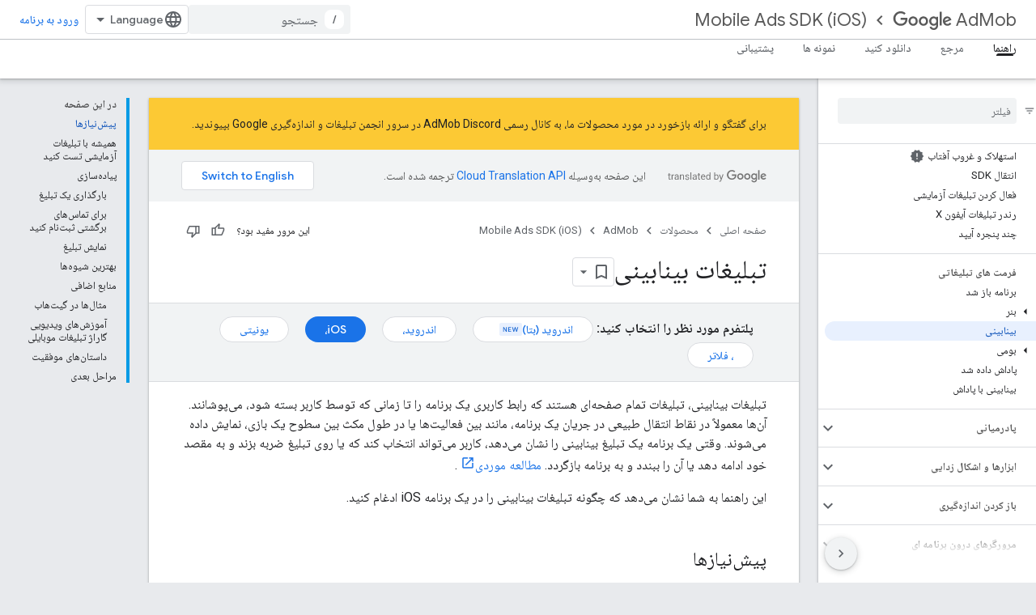

--- FILE ---
content_type: text/html; charset=utf-8
request_url: https://developers.google.com/admob/ios/interstitial?hl=fa
body_size: 29800
content:









<!doctype html>
<html 
      lang="fa-x-mtfrom-en"
      dir="rtl">
  <head>
    <meta name="google-signin-client-id" content="721724668570-nbkv1cfusk7kk4eni4pjvepaus73b13t.apps.googleusercontent.com"><meta name="google-signin-scope"
          content="profile email https://www.googleapis.com/auth/developerprofiles https://www.googleapis.com/auth/developerprofiles.award https://www.googleapis.com/auth/devprofiles.full_control.firstparty"><meta property="og:site_name" content="Google for Developers">
    <meta property="og:type" content="website"><meta name="robots" content="noindex"><meta name="theme-color" content="#fff"><meta charset="utf-8">
    <meta content="IE=Edge" http-equiv="X-UA-Compatible">
    <meta name="viewport" content="width=device-width, initial-scale=1">
    

    <link rel="manifest" href="/_pwa/developers/manifest.json"
          crossorigin="use-credentials">
    <link rel="preconnect" href="//www.gstatic.com" crossorigin>
    <link rel="preconnect" href="//fonts.gstatic.com" crossorigin>
    <link rel="preconnect" href="//fonts.googleapis.com" crossorigin>
    <link rel="preconnect" href="//apis.google.com" crossorigin>
    <link rel="preconnect" href="//www.google-analytics.com" crossorigin><link rel="stylesheet" href="//fonts.googleapis.com/css?family=Google+Sans:400,500|Roboto:400,400italic,500,500italic,700,700italic|Roboto+Mono:400,500,700&display=swap">
      <link rel="stylesheet"
            href="//fonts.googleapis.com/css2?family=Material+Icons&family=Material+Symbols+Outlined&display=block"><link rel="stylesheet" href="//fonts.googleapis.com/earlyaccess/notonaskharabic.css"><link rel="stylesheet" href="https://www.gstatic.com/devrel-devsite/prod/v5f5028bd8220352863507a1bacc6e2ea79a725fdb2dd736f205c6da16a3d00d1/developers/css/app.css">
      <link rel="shortcut icon" href="https://www.gstatic.com/devrel-devsite/prod/v5f5028bd8220352863507a1bacc6e2ea79a725fdb2dd736f205c6da16a3d00d1/developers/images/favicon-new.png">
    <link rel="apple-touch-icon" href="https://www.gstatic.com/devrel-devsite/prod/v5f5028bd8220352863507a1bacc6e2ea79a725fdb2dd736f205c6da16a3d00d1/developers/images/touchicon-180-new.png"><link rel="canonical" href="https://developers.google.com/admob/ios/interstitial?hl=fa"><link rel="search" type="application/opensearchdescription+xml"
            title="Google for Developers" href="https://developers.google.com/s/opensearch.xml?hl=fa">
      <link rel="alternate" hreflang="en"
          href="https://developers.google.com/admob/ios/interstitial" /><link rel="alternate" hreflang="x-default" href="https://developers.google.com/admob/ios/interstitial" /><link rel="alternate" hreflang="ar"
          href="https://developers.google.com/admob/ios/interstitial?hl=ar" /><link rel="alternate" hreflang="bn"
          href="https://developers.google.com/admob/ios/interstitial?hl=bn" /><link rel="alternate" hreflang="zh-Hans"
          href="https://developers.google.com/admob/ios/interstitial?hl=zh-cn" /><link rel="alternate" hreflang="zh-Hant"
          href="https://developers.google.com/admob/ios/interstitial?hl=zh-tw" /><link rel="alternate" hreflang="fa"
          href="https://developers.google.com/admob/ios/interstitial?hl=fa" /><link rel="alternate" hreflang="fr"
          href="https://developers.google.com/admob/ios/interstitial?hl=fr" /><link rel="alternate" hreflang="de"
          href="https://developers.google.com/admob/ios/interstitial?hl=de" /><link rel="alternate" hreflang="he"
          href="https://developers.google.com/admob/ios/interstitial?hl=he" /><link rel="alternate" hreflang="hi"
          href="https://developers.google.com/admob/ios/interstitial?hl=hi" /><link rel="alternate" hreflang="id"
          href="https://developers.google.com/admob/ios/interstitial?hl=id" /><link rel="alternate" hreflang="it"
          href="https://developers.google.com/admob/ios/interstitial?hl=it" /><link rel="alternate" hreflang="ja"
          href="https://developers.google.com/admob/ios/interstitial?hl=ja" /><link rel="alternate" hreflang="ko"
          href="https://developers.google.com/admob/ios/interstitial?hl=ko" /><link rel="alternate" hreflang="pl"
          href="https://developers.google.com/admob/ios/interstitial?hl=pl" /><link rel="alternate" hreflang="pt-BR"
          href="https://developers.google.com/admob/ios/interstitial?hl=pt-br" /><link rel="alternate" hreflang="ru"
          href="https://developers.google.com/admob/ios/interstitial?hl=ru" /><link rel="alternate" hreflang="es-419"
          href="https://developers.google.com/admob/ios/interstitial?hl=es-419" /><link rel="alternate" hreflang="th"
          href="https://developers.google.com/admob/ios/interstitial?hl=th" /><link rel="alternate" hreflang="tr"
          href="https://developers.google.com/admob/ios/interstitial?hl=tr" /><link rel="alternate" hreflang="vi"
          href="https://developers.google.com/admob/ios/interstitial?hl=vi" /><title>تبلیغات بینابینی &nbsp;|&nbsp; iOS &nbsp;|&nbsp; Google for Developers</title>

<meta property="og:title" content="تبلیغات بینابینی &nbsp;|&nbsp; iOS &nbsp;|&nbsp; Google for Developers"><meta name="description" content="با نحوه ادغام تبلیغات بینابینی از AdMob در برنامه iOS، از جمله بهترین شیوه ها و پیوندهایی به منابع بیشتر آشنا شوید.">
  <meta property="og:description" content="با نحوه ادغام تبلیغات بینابینی از AdMob در برنامه iOS، از جمله بهترین شیوه ها و پیوندهایی به منابع بیشتر آشنا شوید."><meta property="og:url" content="https://developers.google.com/admob/ios/interstitial?hl=fa"><meta property="og:image" content="https://www.gstatic.com/devrel-devsite/prod/v5f5028bd8220352863507a1bacc6e2ea79a725fdb2dd736f205c6da16a3d00d1/developers/images/opengraph/white.png">
  <meta property="og:image:width" content="1200">
  <meta property="og:image:height" content="675"><meta property="og:locale" content="fa"><meta name="twitter:card" content="summary_large_image"><script type="application/ld+json">
  {
    "@context": "https://schema.org",
    "@type": "Article",
    
    "headline": "تبلیغات بینابینی"
  }
</script><script type="application/ld+json">
  {
    "@context": "https://schema.org",
    "@type": "BreadcrumbList",
    "itemListElement": [{
      "@type": "ListItem",
      "position": 1,
      "name": "AdMob",
      "item": "https://developers.google.com/admob"
    },{
      "@type": "ListItem",
      "position": 2,
      "name": "Mobile Ads SDK (iOS)",
      "item": "https://developers.google.com/admob/ios/quick-start"
    },{
      "@type": "ListItem",
      "position": 3,
      "name": "تبلیغات بینابینی",
      "item": "https://developers.google.com/admob/ios/interstitial"
    }]
  }
  </script><link rel="alternate machine-translated-from" hreflang="en"
        href="https://developers.google.com/admob/ios/interstitial?hl=en">
  

  

  

  


    
      <link rel="stylesheet" href="/extras.css"></head>
  <body class="color-scheme--light"
        template="page"
        theme="white"
        type="article"
        
        
        
        layout="docs"
        
        
        
        
        
        display-toc
        pending>
  
    <devsite-progress type="indeterminate" id="app-progress"></devsite-progress>
  
  
    <a href="#main-content" class="skip-link button">
      
      رد شدن و رفتن به محتوای اصلی
    </a>
    <section class="devsite-wrapper">
      <devsite-cookie-notification-bar></devsite-cookie-notification-bar><devsite-header role="banner">
  
    





















<div class="devsite-header--inner" data-nosnippet>
  <div class="devsite-top-logo-row-wrapper-wrapper">
    <div class="devsite-top-logo-row-wrapper">
      <div class="devsite-top-logo-row">
        <button type="button" id="devsite-hamburger-menu"
          class="devsite-header-icon-button button-flat material-icons gc-analytics-event"
          data-category="Site-Wide Custom Events"
          data-label="Navigation menu button"
          visually-hidden
          aria-label="باز کردن منو">
        </button>
        
<div class="devsite-product-name-wrapper">

  
    
  



  
  
  <span class="devsite-product-name">
    <ul class="devsite-breadcrumb-list"
  
    aria-label="نشانگر صفحات محصول">
  
  <li class="devsite-breadcrumb-item
             devsite-has-google-wordmark">
    
    
    
      
      
        
  <a href="https://developers.google.com/admob?hl=fa"
      
        class="devsite-breadcrumb-link gc-analytics-event"
      
        data-category="Site-Wide Custom Events"
      
        data-label="Upper Header"
      
        data-value="1"
      
        track-type="globalNav"
      
        track-name="breadcrumb"
      
        track-metadata-position="1"
      
        track-metadata-eventdetail="Google AdMob"
      
    >
    
          <svg class="devsite-google-wordmark"
       xmlns="http://www.w3.org/2000/svg"
       viewBox="0 0 148 48">
    <title>Google</title>
    <path class="devsite-google-wordmark-svg-path" d="M19.58,37.65c-9.87,0-18.17-8.04-18.17-17.91c0-9.87,8.3-17.91,18.17-17.91c5.46,0,9.35,2.14,12.27,4.94l-3.45,3.45c-2.1-1.97-4.93-3.49-8.82-3.49c-7.21,0-12.84,5.81-12.84,13.02c0,7.21,5.64,13.02,12.84,13.02c4.67,0,7.34-1.88,9.04-3.58c1.4-1.4,2.32-3.41,2.66-6.16H19.58v-4.89h16.47c0.18,0.87,0.26,1.92,0.26,3.06c0,3.67-1.01,8.21-4.24,11.44C28.93,35.9,24.91,37.65,19.58,37.65z M61.78,26.12c0,6.64-5.1,11.53-11.36,11.53s-11.36-4.89-11.36-11.53c0-6.68,5.1-11.53,11.36-11.53S61.78,19.43,61.78,26.12z M56.8,26.12c0-4.15-2.96-6.99-6.39-6.99c-3.43,0-6.39,2.84-6.39,6.99c0,4.11,2.96,6.99,6.39,6.99C53.84,33.11,56.8,30.22,56.8,26.12z M87.25,26.12c0,6.64-5.1,11.53-11.36,11.53c-6.26,0-11.36-4.89-11.36-11.53c0-6.68,5.1-11.53,11.36-11.53C82.15,14.59,87.25,19.43,87.25,26.12zM82.28,26.12c0-4.15-2.96-6.99-6.39-6.99c-3.43,0-6.39,2.84-6.39,6.99c0,4.11,2.96,6.99,6.39,6.99C79.32,33.11,82.28,30.22,82.28,26.12z M112.09,15.29v20.7c0,8.52-5.02,12.01-10.96,12.01c-5.59,0-8.95-3.76-10.22-6.81l4.41-1.83c0.79,1.88,2.71,4.1,5.81,4.1c3.8,0,6.16-2.36,6.16-6.77v-1.66h-0.18c-1.14,1.4-3.32,2.62-6.07,2.62c-5.76,0-11.05-5.02-11.05-11.49c0-6.51,5.28-11.57,11.05-11.57c2.75,0,4.93,1.22,6.07,2.58h0.18v-1.88H112.09z M107.64,26.16c0-4.06-2.71-7.03-6.16-7.03c-3.49,0-6.42,2.97-6.42,7.03c0,4.02,2.93,6.94,6.42,6.94C104.93,33.11,107.64,30.18,107.64,26.16z M120.97,3.06v33.89h-5.07V3.06H120.97z M140.89,29.92l3.93,2.62c-1.27,1.88-4.32,5.11-9.61,5.11c-6.55,0-11.28-5.07-11.28-11.53c0-6.86,4.77-11.53,10.71-11.53c5.98,0,8.91,4.76,9.87,7.34l0.52,1.31l-15.42,6.38c1.18,2.31,3.01,3.49,5.59,3.49C137.79,33.11,139.58,31.84,140.89,29.92zM128.79,25.77l10.31-4.28c-0.57-1.44-2.27-2.45-4.28-2.45C132.24,19.04,128.66,21.31,128.79,25.77z"/>
  </svg>AdMob
        
  </a>
  
      
    
  </li>
  
  <li class="devsite-breadcrumb-item
             ">
    
      
      <div class="devsite-breadcrumb-guillemet material-icons" aria-hidden="true"></div>
    
    
    
      
        
  <a href="https://developers.google.com/admob/ios/quick-start?hl=fa"
      
        class="devsite-breadcrumb-link gc-analytics-event"
      
        data-category="Site-Wide Custom Events"
      
        data-label="Upper Header"
      
        data-value="2"
      
        track-type="globalNav"
      
        track-name="breadcrumb"
      
        track-metadata-position="2"
      
        track-metadata-eventdetail="Google Mobile Ads SDK for iOS"
      
    >
    
          Mobile Ads SDK (iOS)
        
  </a>
  
      
    
  </li>
  
</ul>
  </span>

</div>
        <div class="devsite-top-logo-row-middle">
          <div class="devsite-header-upper-tabs">
            
           </div>
          
<devsite-search
    enable-signin
    enable-search
    enable-suggestions
      enable-query-completion
    
    enable-search-summaries
    project-name="iOS"
    tenant-name="Google for Developers"
    project-scope="/admob/ios/quick-start"
    url-scoped="https://developers.google.com/s/results/admob/ios/quick-start?hl=fa"
    
    
    
    >
  <form class="devsite-search-form" action="https://developers.google.com/s/results?hl=fa" method="GET">
    <div class="devsite-search-container">
      <button type="button"
              search-open
              class="devsite-search-button devsite-header-icon-button button-flat material-icons"
              
              aria-label="باز کردن جستجو"></button>
      <div class="devsite-searchbox">
        <input
          aria-activedescendant=""
          aria-autocomplete="list"
          
          aria-label="جستجو"
          aria-expanded="false"
          aria-haspopup="listbox"
          autocomplete="off"
          class="devsite-search-field devsite-search-query"
          name="q"
          
          placeholder="جستجو"
          role="combobox"
          type="text"
          value=""
          >
          <div class="devsite-search-image material-icons" aria-hidden="true">
            
              <svg class="devsite-search-ai-image" width="24" height="24" viewBox="0 0 24 24" fill="none" xmlns="http://www.w3.org/2000/svg">
                  <g clip-path="url(#clip0_6641_386)">
                    <path d="M19.6 21L13.3 14.7C12.8 15.1 12.225 15.4167 11.575 15.65C10.925 15.8833 10.2333 16 9.5 16C7.68333 16 6.14167 15.375 4.875 14.125C3.625 12.8583 3 11.3167 3 9.5C3 7.68333 3.625 6.15 4.875 4.9C6.14167 3.63333 7.68333 3 9.5 3C10.0167 3 10.5167 3.05833 11 3.175C11.4833 3.275 11.9417 3.43333 12.375 3.65L10.825 5.2C10.6083 5.13333 10.3917 5.08333 10.175 5.05C9.95833 5.01667 9.73333 5 9.5 5C8.25 5 7.18333 5.44167 6.3 6.325C5.43333 7.19167 5 8.25 5 9.5C5 10.75 5.43333 11.8167 6.3 12.7C7.18333 13.5667 8.25 14 9.5 14C10.6667 14 11.6667 13.625 12.5 12.875C13.35 12.1083 13.8417 11.15 13.975 10H15.975C15.925 10.6333 15.7833 11.2333 15.55 11.8C15.3333 12.3667 15.05 12.8667 14.7 13.3L21 19.6L19.6 21ZM17.5 12C17.5 10.4667 16.9667 9.16667 15.9 8.1C14.8333 7.03333 13.5333 6.5 12 6.5C13.5333 6.5 14.8333 5.96667 15.9 4.9C16.9667 3.83333 17.5 2.53333 17.5 0.999999C17.5 2.53333 18.0333 3.83333 19.1 4.9C20.1667 5.96667 21.4667 6.5 23 6.5C21.4667 6.5 20.1667 7.03333 19.1 8.1C18.0333 9.16667 17.5 10.4667 17.5 12Z" fill="#5F6368"/>
                  </g>
                <defs>
                <clipPath id="clip0_6641_386">
                <rect width="24" height="24" fill="white"/>
                </clipPath>
                </defs>
              </svg>
            
          </div>
          <div class="devsite-search-shortcut-icon-container" aria-hidden="true">
            <kbd class="devsite-search-shortcut-icon">/</kbd>
          </div>
      </div>
    </div>
  </form>
  <button type="button"
          search-close
          class="devsite-search-button devsite-header-icon-button button-flat material-icons"
          
          aria-label="بستن جستجو"></button>
</devsite-search>

        </div>

        

          

          

          

          
<devsite-language-selector>
  <ul role="presentation">
    
    
    <li role="presentation">
      <a role="menuitem" lang="en"
        >English</a>
    </li>
    
    <li role="presentation">
      <a role="menuitem" lang="de"
        >Deutsch</a>
    </li>
    
    <li role="presentation">
      <a role="menuitem" lang="es"
        >Español</a>
    </li>
    
    <li role="presentation">
      <a role="menuitem" lang="es_419"
        >Español – América Latina</a>
    </li>
    
    <li role="presentation">
      <a role="menuitem" lang="fr"
        >Français</a>
    </li>
    
    <li role="presentation">
      <a role="menuitem" lang="id"
        >Indonesia</a>
    </li>
    
    <li role="presentation">
      <a role="menuitem" lang="it"
        >Italiano</a>
    </li>
    
    <li role="presentation">
      <a role="menuitem" lang="pl"
        >Polski</a>
    </li>
    
    <li role="presentation">
      <a role="menuitem" lang="pt_br"
        >Português – Brasil</a>
    </li>
    
    <li role="presentation">
      <a role="menuitem" lang="vi"
        >Tiếng Việt</a>
    </li>
    
    <li role="presentation">
      <a role="menuitem" lang="tr"
        >Türkçe</a>
    </li>
    
    <li role="presentation">
      <a role="menuitem" lang="ru"
        >Русский</a>
    </li>
    
    <li role="presentation">
      <a role="menuitem" lang="he"
        >עברית</a>
    </li>
    
    <li role="presentation">
      <a role="menuitem" lang="ar"
        >العربيّة</a>
    </li>
    
    <li role="presentation">
      <a role="menuitem" lang="fa"
        >فارسی</a>
    </li>
    
    <li role="presentation">
      <a role="menuitem" lang="hi"
        >हिंदी</a>
    </li>
    
    <li role="presentation">
      <a role="menuitem" lang="bn"
        >বাংলা</a>
    </li>
    
    <li role="presentation">
      <a role="menuitem" lang="th"
        >ภาษาไทย</a>
    </li>
    
    <li role="presentation">
      <a role="menuitem" lang="zh_cn"
        >中文 – 简体</a>
    </li>
    
    <li role="presentation">
      <a role="menuitem" lang="zh_tw"
        >中文 – 繁體</a>
    </li>
    
    <li role="presentation">
      <a role="menuitem" lang="ja"
        >日本語</a>
    </li>
    
    <li role="presentation">
      <a role="menuitem" lang="ko"
        >한국어</a>
    </li>
    
  </ul>
</devsite-language-selector>


          

        

        
          <devsite-user 
                        
                        
                          enable-profiles
                        
                        
                          fp-auth
                        
                        id="devsite-user">
            
              
              <span class="button devsite-top-button" aria-hidden="true" visually-hidden>ورود به برنامه</span>
            
          </devsite-user>
        
        
        
      </div>
    </div>
  </div>



  <div class="devsite-collapsible-section
    ">
    <div class="devsite-header-background">
      
        
      
      
        <div class="devsite-doc-set-nav-row">
          
          
            
            
  <devsite-tabs class="lower-tabs">

    <nav class="devsite-tabs-wrapper" aria-label="برگه‌های پایین‌تر">
      
        
          <tab  class="devsite-active">
            
    <a href="https://developers.google.com/admob/ios/quick-start?hl=fa"
    class="devsite-tabs-content gc-analytics-event "
      track-metadata-eventdetail="https://developers.google.com/admob/ios/quick-start?hl=fa"
    
       track-type="nav"
       track-metadata-position="nav - راهنما"
       track-metadata-module="primary nav"
       aria-label="راهنما, selected" 
       
         
           data-category="Site-Wide Custom Events"
         
           data-label="Tab: راهنما"
         
           track-name="راهنما"
         
       >
    راهنما
  
    </a>
    
  
          </tab>
        
      
        
          <tab  >
            
    <a href="https://developers.google.com/admob/ios/api/reference/Classes?hl=fa"
    class="devsite-tabs-content gc-analytics-event "
      track-metadata-eventdetail="https://developers.google.com/admob/ios/api/reference/Classes?hl=fa"
    
       track-type="nav"
       track-metadata-position="nav - مرجع"
       track-metadata-module="primary nav"
       
       
         
           data-category="Site-Wide Custom Events"
         
           data-label="Tab: مرجع"
         
           track-name="مرجع"
         
       >
    مرجع
  
    </a>
    
  
          </tab>
        
      
        
          <tab  >
            
    <a href="https://developers.google.com/admob/ios/download?hl=fa"
    class="devsite-tabs-content gc-analytics-event "
      track-metadata-eventdetail="https://developers.google.com/admob/ios/download?hl=fa"
    
       track-type="nav"
       track-metadata-position="nav - دانلود کنید"
       track-metadata-module="primary nav"
       
       
         
           data-category="Site-Wide Custom Events"
         
           data-label="Tab: دانلود کنید"
         
           track-name="دانلود کنید"
         
       >
    دانلود کنید
  
    </a>
    
  
          </tab>
        
      
        
          <tab  >
            
    <a href="//github.com/googleads/googleads-mobile-ios-examples"
    class="devsite-tabs-content gc-analytics-event "
      track-metadata-eventdetail="//github.com/googleads/googleads-mobile-ios-examples"
    
       track-type="nav"
       track-metadata-position="nav - نمونه ها"
       track-metadata-module="primary nav"
       
       
         
           data-category="Site-Wide Custom Events"
         
           data-label="Tab: نمونه ها"
         
           track-name="نمونه ها"
         
       >
    نمونه ها
  
    </a>
    
  
          </tab>
        
      
        
          <tab  >
            
    <a href="https://developers.google.com/admob/support?hl=fa"
    class="devsite-tabs-content gc-analytics-event "
      track-metadata-eventdetail="https://developers.google.com/admob/support?hl=fa"
    
       track-type="nav"
       track-metadata-position="nav - پشتیبانی"
       track-metadata-module="primary nav"
       
       
         
           data-category="Site-Wide Custom Events"
         
           data-label="Tab: پشتیبانی"
         
           track-name="پشتیبانی"
         
       >
    پشتیبانی
  
    </a>
    
  
          </tab>
        
      
    </nav>

  </devsite-tabs>

          
          
        </div>
      
    </div>
  </div>

</div>



  
</devsite-header>
      <devsite-book-nav scrollbars >
        
          





















<div class="devsite-book-nav-filter"
     >
  <span class="filter-list-icon material-icons" aria-hidden="true"></span>
  <input type="text"
         placeholder="فیلتر"
         
         aria-label="تایپ برای فیلتر کردن"
         role="searchbox">
  
  <span class="filter-clear-button hidden"
        data-title="پاک کردن فیلتر"
        aria-label="پاک کردن فیلتر"
        role="button"
        tabindex="0"></span>
</div>

<nav class="devsite-book-nav devsite-nav nocontent"
     aria-label="منوی کناری">
  <div class="devsite-mobile-header">
    <button type="button"
            id="devsite-close-nav"
            class="devsite-header-icon-button button-flat material-icons gc-analytics-event"
            data-category="Site-Wide Custom Events"
            data-label="Close navigation"
            aria-label="بستن پیمایش">
    </button>
    <div class="devsite-product-name-wrapper">

  
    
  


  
      <span class="devsite-product-name">
        
        
        <ul class="devsite-breadcrumb-list"
  
    aria-label="نشانگر صفحات عنوان بالاتر">
  
  <li class="devsite-breadcrumb-item
             devsite-has-google-wordmark">
    
    
    
      
      
        
  <a href="https://developers.google.com/admob?hl=fa"
      
        class="devsite-breadcrumb-link gc-analytics-event"
      
        data-category="Site-Wide Custom Events"
      
        data-label="Upper Header"
      
        data-value="1"
      
        track-type="globalNav"
      
        track-name="breadcrumb"
      
        track-metadata-position="1"
      
        track-metadata-eventdetail="Google AdMob"
      
    >
    
          <svg class="devsite-google-wordmark"
       xmlns="http://www.w3.org/2000/svg"
       viewBox="0 0 148 48">
    <title>Google</title>
    <path class="devsite-google-wordmark-svg-path" d="M19.58,37.65c-9.87,0-18.17-8.04-18.17-17.91c0-9.87,8.3-17.91,18.17-17.91c5.46,0,9.35,2.14,12.27,4.94l-3.45,3.45c-2.1-1.97-4.93-3.49-8.82-3.49c-7.21,0-12.84,5.81-12.84,13.02c0,7.21,5.64,13.02,12.84,13.02c4.67,0,7.34-1.88,9.04-3.58c1.4-1.4,2.32-3.41,2.66-6.16H19.58v-4.89h16.47c0.18,0.87,0.26,1.92,0.26,3.06c0,3.67-1.01,8.21-4.24,11.44C28.93,35.9,24.91,37.65,19.58,37.65z M61.78,26.12c0,6.64-5.1,11.53-11.36,11.53s-11.36-4.89-11.36-11.53c0-6.68,5.1-11.53,11.36-11.53S61.78,19.43,61.78,26.12z M56.8,26.12c0-4.15-2.96-6.99-6.39-6.99c-3.43,0-6.39,2.84-6.39,6.99c0,4.11,2.96,6.99,6.39,6.99C53.84,33.11,56.8,30.22,56.8,26.12z M87.25,26.12c0,6.64-5.1,11.53-11.36,11.53c-6.26,0-11.36-4.89-11.36-11.53c0-6.68,5.1-11.53,11.36-11.53C82.15,14.59,87.25,19.43,87.25,26.12zM82.28,26.12c0-4.15-2.96-6.99-6.39-6.99c-3.43,0-6.39,2.84-6.39,6.99c0,4.11,2.96,6.99,6.39,6.99C79.32,33.11,82.28,30.22,82.28,26.12z M112.09,15.29v20.7c0,8.52-5.02,12.01-10.96,12.01c-5.59,0-8.95-3.76-10.22-6.81l4.41-1.83c0.79,1.88,2.71,4.1,5.81,4.1c3.8,0,6.16-2.36,6.16-6.77v-1.66h-0.18c-1.14,1.4-3.32,2.62-6.07,2.62c-5.76,0-11.05-5.02-11.05-11.49c0-6.51,5.28-11.57,11.05-11.57c2.75,0,4.93,1.22,6.07,2.58h0.18v-1.88H112.09z M107.64,26.16c0-4.06-2.71-7.03-6.16-7.03c-3.49,0-6.42,2.97-6.42,7.03c0,4.02,2.93,6.94,6.42,6.94C104.93,33.11,107.64,30.18,107.64,26.16z M120.97,3.06v33.89h-5.07V3.06H120.97z M140.89,29.92l3.93,2.62c-1.27,1.88-4.32,5.11-9.61,5.11c-6.55,0-11.28-5.07-11.28-11.53c0-6.86,4.77-11.53,10.71-11.53c5.98,0,8.91,4.76,9.87,7.34l0.52,1.31l-15.42,6.38c1.18,2.31,3.01,3.49,5.59,3.49C137.79,33.11,139.58,31.84,140.89,29.92zM128.79,25.77l10.31-4.28c-0.57-1.44-2.27-2.45-4.28-2.45C132.24,19.04,128.66,21.31,128.79,25.77z"/>
  </svg>AdMob
        
  </a>
  
      
    
  </li>
  
  <li class="devsite-breadcrumb-item
             ">
    
      
      <div class="devsite-breadcrumb-guillemet material-icons" aria-hidden="true"></div>
    
    
    
      
        
  <a href="https://developers.google.com/admob/ios/quick-start?hl=fa"
      
        class="devsite-breadcrumb-link gc-analytics-event"
      
        data-category="Site-Wide Custom Events"
      
        data-label="Upper Header"
      
        data-value="2"
      
        track-type="globalNav"
      
        track-name="breadcrumb"
      
        track-metadata-position="2"
      
        track-metadata-eventdetail="Google Mobile Ads SDK for iOS"
      
    >
    
          Mobile Ads SDK (iOS)
        
  </a>
  
      
    
  </li>
  
</ul>
      </span>
    

</div>
  </div>

  <div class="devsite-book-nav-wrapper">
    <div class="devsite-mobile-nav-top">
      
        <ul class="devsite-nav-list">
          
            
<li class="devsite-nav-item">

  
  <a href="/admob/ios/quick-start"
    
       class="devsite-nav-title gc-analytics-event
              devsite-nav-has-children
              devsite-nav-active"
    

    
      
        data-category="Site-Wide Custom Events"
      
        data-label="Tab: راهنما"
      
        track-name="راهنما"
      
    
     data-category="Site-Wide Custom Events"
     data-label="Responsive Tab: راهنما"
     track-type="navMenu"
     track-metadata-eventDetail="globalMenu"
     track-metadata-position="nav">
  
    <span class="devsite-nav-text" tooltip >
      راهنما
   </span>
    
    <span class="devsite-nav-icon material-icons" data-icon="forward"
          >
    </span>
    
  
  </a>
  

</li>

          
            
<li class="devsite-nav-item">

  
  <a href="/admob/ios/api/reference/Classes"
    
       class="devsite-nav-title gc-analytics-event
              devsite-nav-has-children
              "
    

    
      
        data-category="Site-Wide Custom Events"
      
        data-label="Tab: مرجع"
      
        track-name="مرجع"
      
    
     data-category="Site-Wide Custom Events"
     data-label="Responsive Tab: مرجع"
     track-type="navMenu"
     track-metadata-eventDetail="globalMenu"
     track-metadata-position="nav">
  
    <span class="devsite-nav-text" tooltip >
      مرجع
   </span>
    
    <span class="devsite-nav-icon material-icons" data-icon="forward"
          >
    </span>
    
  
  </a>
  

</li>

          
            
<li class="devsite-nav-item">

  
  <a href="/admob/ios/download"
    
       class="devsite-nav-title gc-analytics-event
              devsite-nav-has-children
              "
    

    
      
        data-category="Site-Wide Custom Events"
      
        data-label="Tab: دانلود کنید"
      
        track-name="دانلود کنید"
      
    
     data-category="Site-Wide Custom Events"
     data-label="Responsive Tab: دانلود کنید"
     track-type="navMenu"
     track-metadata-eventDetail="globalMenu"
     track-metadata-position="nav">
  
    <span class="devsite-nav-text" tooltip >
      دانلود کنید
   </span>
    
    <span class="devsite-nav-icon material-icons" data-icon="forward"
          >
    </span>
    
  
  </a>
  

</li>

          
            
<li class="devsite-nav-item">

  
  <a href="//github.com/googleads/googleads-mobile-ios-examples"
    
       class="devsite-nav-title gc-analytics-event
              
              "
    

    
      
        data-category="Site-Wide Custom Events"
      
        data-label="Tab: نمونه ها"
      
        track-name="نمونه ها"
      
    
     data-category="Site-Wide Custom Events"
     data-label="Responsive Tab: نمونه ها"
     track-type="navMenu"
     track-metadata-eventDetail="globalMenu"
     track-metadata-position="nav">
  
    <span class="devsite-nav-text" tooltip >
      نمونه ها
   </span>
    
  
  </a>
  

</li>

          
            
<li class="devsite-nav-item">

  
  <a href="/admob/support"
    
       class="devsite-nav-title gc-analytics-event
              devsite-nav-has-children
              "
    

    
      
        data-category="Site-Wide Custom Events"
      
        data-label="Tab: پشتیبانی"
      
        track-name="پشتیبانی"
      
    
     data-category="Site-Wide Custom Events"
     data-label="Responsive Tab: پشتیبانی"
     track-type="navMenu"
     track-metadata-eventDetail="globalMenu"
     track-metadata-position="nav">
  
    <span class="devsite-nav-text" tooltip >
      پشتیبانی
   </span>
    
    <span class="devsite-nav-icon material-icons" data-icon="forward"
          >
    </span>
    
  
  </a>
  

</li>

          
          
          
        </ul>
      
    </div>
    
      <div class="devsite-mobile-nav-bottom">
        
          
          <ul class="devsite-nav-list" menu="_book">
            <li class="devsite-nav-item"><a href="/admob/ios/quick-start"
        class="devsite-nav-title gc-analytics-event"
        data-category="Site-Wide Custom Events"
        data-label="Book nav link, pathname: /admob/ios/quick-start"
        track-type="bookNav"
        track-name="click"
        track-metadata-eventdetail="/admob/ios/quick-start"
      ><span class="devsite-nav-text" tooltip>شروع به کار</span></a></li>

  <li class="devsite-nav-item
           devsite-nav-new"><a href="/admob/ios/deprecation"
        class="devsite-nav-title gc-analytics-event"
        data-category="Site-Wide Custom Events"
        data-label="Book nav link, pathname: /admob/ios/deprecation"
        track-type="bookNav"
        track-name="click"
        track-metadata-eventdetail="/admob/ios/deprecation"
      ><span class="devsite-nav-text" tooltip>استهلاک و غروب آفتاب</span><span class="devsite-nav-icon material-icons"
        data-icon="new"
        data-title="جدید!"
        aria-hidden="true"></span></a></li>

  <li class="devsite-nav-item"><a href="/admob/ios/migration"
        class="devsite-nav-title gc-analytics-event"
        data-category="Site-Wide Custom Events"
        data-label="Book nav link, pathname: /admob/ios/migration"
        track-type="bookNav"
        track-name="click"
        track-metadata-eventdetail="/admob/ios/migration"
      ><span class="devsite-nav-text" tooltip>انتقال SDK</span></a></li>

  <li class="devsite-nav-item"><a href="/admob/ios/test-ads"
        class="devsite-nav-title gc-analytics-event"
        data-category="Site-Wide Custom Events"
        data-label="Book nav link, pathname: /admob/ios/test-ads"
        track-type="bookNav"
        track-name="click"
        track-metadata-eventdetail="/admob/ios/test-ads"
      ><span class="devsite-nav-text" tooltip>فعال کردن تبلیغات آزمایشی</span></a></li>

  <li class="devsite-nav-item"><a href="/admob/ios/x-ad-rendering"
        class="devsite-nav-title gc-analytics-event"
        data-category="Site-Wide Custom Events"
        data-label="Book nav link, pathname: /admob/ios/x-ad-rendering"
        track-type="bookNav"
        track-name="click"
        track-metadata-eventdetail="/admob/ios/x-ad-rendering"
      ><span class="devsite-nav-text" tooltip>رندر تبلیغات آیفون X</span></a></li>

  <li class="devsite-nav-item"><a href="/admob/ios/multiscene"
        class="devsite-nav-title gc-analytics-event"
        data-category="Site-Wide Custom Events"
        data-label="Book nav link, pathname: /admob/ios/multiscene"
        track-type="bookNav"
        track-name="click"
        track-metadata-eventdetail="/admob/ios/multiscene"
      ><span class="devsite-nav-text" tooltip>چند پنجره آیپد</span></a></li>

  <li class="devsite-nav-item
           devsite-nav-heading"><div class="devsite-nav-title devsite-nav-title-no-path">
        <span class="devsite-nav-text" tooltip>فرمت های تبلیغاتی</span>
      </div></li>

  <li class="devsite-nav-item"><a href="/admob/ios/app-open"
        class="devsite-nav-title gc-analytics-event"
        data-category="Site-Wide Custom Events"
        data-label="Book nav link, pathname: /admob/ios/app-open"
        track-type="bookNav"
        track-name="click"
        track-metadata-eventdetail="/admob/ios/app-open"
      ><span class="devsite-nav-text" tooltip>برنامه باز شد</span></a></li>

  <li class="devsite-nav-item
           devsite-nav-expandable"><div class="devsite-expandable-nav">
      <a class="devsite-nav-toggle" aria-hidden="true"></a><div class="devsite-nav-title devsite-nav-title-no-path" tabindex="0" role="button">
        <span class="devsite-nav-text" tooltip>بنر</span>
      </div><ul class="devsite-nav-section"><li class="devsite-nav-item"><a href="/admob/ios/banner"
        class="devsite-nav-title gc-analytics-event"
        data-category="Site-Wide Custom Events"
        data-label="Book nav link, pathname: /admob/ios/banner"
        track-type="bookNav"
        track-name="click"
        track-metadata-eventdetail="/admob/ios/banner"
      ><span class="devsite-nav-text" tooltip>شروع به کار</span></a></li><li class="devsite-nav-item"><a href="/admob/ios/banner/inline-adaptive"
        class="devsite-nav-title gc-analytics-event"
        data-category="Site-Wide Custom Events"
        data-label="Book nav link, pathname: /admob/ios/banner/inline-adaptive"
        track-type="bookNav"
        track-name="click"
        track-metadata-eventdetail="/admob/ios/banner/inline-adaptive"
      ><span class="devsite-nav-text" tooltip>تطبیقی ​​درون خطی</span></a></li><li class="devsite-nav-item"><a href="/admob/ios/banner/collapsible"
        class="devsite-nav-title gc-analytics-event"
        data-category="Site-Wide Custom Events"
        data-label="Book nav link, pathname: /admob/ios/banner/collapsible"
        track-type="bookNav"
        track-name="click"
        track-metadata-eventdetail="/admob/ios/banner/collapsible"
      ><span class="devsite-nav-text" tooltip>تاشو</span></a></li><li class="devsite-nav-item"><a href="/admob/ios/banner/fixed-size"
        class="devsite-nav-title gc-analytics-event"
        data-category="Site-Wide Custom Events"
        data-label="Book nav link, pathname: /admob/ios/banner/fixed-size"
        track-type="bookNav"
        track-name="click"
        track-metadata-eventdetail="/admob/ios/banner/fixed-size"
      ><span class="devsite-nav-text" tooltip>اندازه ثابت</span></a></li><li class="devsite-nav-item
           devsite-nav-deprecated"><a href="/admob/ios/banner/smart"
        class="devsite-nav-title gc-analytics-event"
        data-category="Site-Wide Custom Events"
        data-label="Book nav link, pathname: /admob/ios/banner/smart"
        track-type="bookNav"
        track-name="click"
        track-metadata-eventdetail="/admob/ios/banner/smart"
      ><span class="devsite-nav-text" tooltip>هوشمندانه</span><span class="devsite-nav-icon material-icons"
        data-icon="deprecated"
        data-title="منسوخ"
        aria-hidden="true"></span></a></li></ul></div></li>

  <li class="devsite-nav-item"><a href="/admob/ios/interstitial"
        class="devsite-nav-title gc-analytics-event"
        data-category="Site-Wide Custom Events"
        data-label="Book nav link, pathname: /admob/ios/interstitial"
        track-type="bookNav"
        track-name="click"
        track-metadata-eventdetail="/admob/ios/interstitial"
      ><span class="devsite-nav-text" tooltip>بینابینی</span></a></li>

  <li class="devsite-nav-item
           devsite-nav-expandable"><div class="devsite-expandable-nav">
      <a class="devsite-nav-toggle" aria-hidden="true"></a><div class="devsite-nav-title devsite-nav-title-no-path" tabindex="0" role="button">
        <span class="devsite-nav-text" tooltip>بومی</span>
      </div><ul class="devsite-nav-section"><li class="devsite-nav-item"><a href="/admob/ios/native"
        class="devsite-nav-title gc-analytics-event"
        data-category="Site-Wide Custom Events"
        data-label="Book nav link, pathname: /admob/ios/native"
        track-type="bookNav"
        track-name="click"
        track-metadata-eventdetail="/admob/ios/native"
      ><span class="devsite-nav-text" tooltip>یک تبلیغ را بارگیری کنید</span></a></li><li class="devsite-nav-item
           devsite-nav-expandable"><div class="devsite-expandable-nav">
      <a class="devsite-nav-toggle" aria-hidden="true"></a><div class="devsite-nav-title devsite-nav-title-no-path" tabindex="0" role="button">
        <span class="devsite-nav-text" tooltip>نمایش یک تبلیغ</span>
      </div><ul class="devsite-nav-section"><li class="devsite-nav-item"><a href="/admob/ios/native/advanced"
        class="devsite-nav-title gc-analytics-event"
        data-category="Site-Wide Custom Events"
        data-label="Book nav link, pathname: /admob/ios/native/advanced"
        track-type="bookNav"
        track-name="click"
        track-metadata-eventdetail="/admob/ios/native/advanced"
      ><span class="devsite-nav-text" tooltip>تبلیغات کوچک و متوسط</span></a></li><li class="devsite-nav-item"><a href="/admob/ios/native/full-screen"
        class="devsite-nav-title gc-analytics-event"
        data-category="Site-Wide Custom Events"
        data-label="Book nav link, pathname: /admob/ios/native/full-screen"
        track-type="bookNav"
        track-name="click"
        track-metadata-eventdetail="/admob/ios/native/full-screen"
      ><span class="devsite-nav-text" tooltip>تبلیغات تمام صفحه</span></a></li><li class="devsite-nav-item"><a href="/admob/ios/native/templates"
        class="devsite-nav-title gc-analytics-event"
        data-category="Site-Wide Custom Events"
        data-label="Book nav link, pathname: /admob/ios/native/templates"
        track-type="bookNav"
        track-name="click"
        track-metadata-eventdetail="/admob/ios/native/templates"
      ><span class="devsite-nav-text" tooltip>قالب های بومی</span></a></li></ul></div></li><li class="devsite-nav-item"><a href="/admob/ios/native/options"
        class="devsite-nav-title gc-analytics-event"
        data-category="Site-Wide Custom Events"
        data-label="Book nav link, pathname: /admob/ios/native/options"
        track-type="bookNav"
        track-name="click"
        track-metadata-eventdetail="/admob/ios/native/options"
      ><span class="devsite-nav-text" tooltip>گزینه های تبلیغات بومی</span></a></li><li class="devsite-nav-item"><a href="/admob/ios/native/video-ads"
        class="devsite-nav-title gc-analytics-event"
        data-category="Site-Wide Custom Events"
        data-label="Book nav link, pathname: /admob/ios/native/video-ads"
        track-type="bookNav"
        track-name="click"
        track-metadata-eventdetail="/admob/ios/native/video-ads"
      ><span class="devsite-nav-text" tooltip>تبلیغات ویدیویی بومی</span></a></li><li class="devsite-nav-item"><a href="/admob/ios/native/validator"
        class="devsite-nav-title gc-analytics-event"
        data-category="Site-Wide Custom Events"
        data-label="Book nav link, pathname: /admob/ios/native/validator"
        track-type="bookNav"
        track-name="click"
        track-metadata-eventdetail="/admob/ios/native/validator"
      ><span class="devsite-nav-text" tooltip>اعتبار سنجی بومی</span></a></li></ul></div></li>

  <li class="devsite-nav-item"><a href="/admob/ios/rewarded"
        class="devsite-nav-title gc-analytics-event"
        data-category="Site-Wide Custom Events"
        data-label="Book nav link, pathname: /admob/ios/rewarded"
        track-type="bookNav"
        track-name="click"
        track-metadata-eventdetail="/admob/ios/rewarded"
      ><span class="devsite-nav-text" tooltip>پاداش داده شد</span></a></li>

  <li class="devsite-nav-item"><a href="/admob/ios/rewarded-interstitial"
        class="devsite-nav-title gc-analytics-event"
        data-category="Site-Wide Custom Events"
        data-label="Book nav link, pathname: /admob/ios/rewarded-interstitial"
        track-type="bookNav"
        track-name="click"
        track-metadata-eventdetail="/admob/ios/rewarded-interstitial"
      ><span class="devsite-nav-text" tooltip>بینابینی با پاداش</span></a></li>

  <li class="devsite-nav-item
           devsite-nav-expandable
           devsite-nav-accordion"><div class="devsite-expandable-nav">
      <a class="devsite-nav-toggle" aria-hidden="true"></a><div class="devsite-nav-title devsite-nav-title-no-path" tabindex="0" role="button">
        <span class="devsite-nav-text" tooltip>پادرمیانی</span>
      </div><ul class="devsite-nav-section"><li class="devsite-nav-item"><a href="/admob/ios/mediation"
        class="devsite-nav-title gc-analytics-event"
        data-category="Site-Wide Custom Events"
        data-label="Book nav link, pathname: /admob/ios/mediation"
        track-type="bookNav"
        track-name="click"
        track-metadata-eventdetail="/admob/ios/mediation"
      ><span class="devsite-nav-text" tooltip>شروع به کار</span></a></li><li class="devsite-nav-item"><a href="/admob/ios/choose-networks"
        class="devsite-nav-title gc-analytics-event"
        data-category="Site-Wide Custom Events"
        data-label="Book nav link, pathname: /admob/ios/choose-networks"
        track-type="bookNav"
        track-name="click"
        track-metadata-eventdetail="/admob/ios/choose-networks"
      ><span class="devsite-nav-text" tooltip>شبکه ها را انتخاب کنید</span></a></li><li class="devsite-nav-item
           devsite-nav-expandable"><div class="devsite-expandable-nav">
      <a class="devsite-nav-toggle" aria-hidden="true"></a><div class="devsite-nav-title devsite-nav-title-no-path" tabindex="0" role="button">
        <span class="devsite-nav-text" tooltip>ادغام شبکه های شریک</span>
      </div><ul class="devsite-nav-section"><li class="devsite-nav-item
           devsite-nav-deprecated"><a href="/admob/ios/mediation/adcolony"
        class="devsite-nav-title gc-analytics-event"
        data-category="Site-Wide Custom Events"
        data-label="Book nav link, pathname: /admob/ios/mediation/adcolony"
        track-type="bookNav"
        track-name="click"
        track-metadata-eventdetail="/admob/ios/mediation/adcolony"
      ><span class="devsite-nav-text" tooltip>AdColony</span><span class="devsite-nav-icon material-icons"
        data-icon="deprecated"
        data-title="منسوخ"
        aria-hidden="true"></span></a></li><li class="devsite-nav-item"><a href="/admob/ios/mediation/adfalcon"
        class="devsite-nav-title gc-analytics-event"
        data-category="Site-Wide Custom Events"
        data-label="Book nav link, pathname: /admob/ios/mediation/adfalcon"
        track-type="bookNav"
        track-name="click"
        track-metadata-eventdetail="/admob/ios/mediation/adfalcon"
      ><span class="devsite-nav-text" tooltip>AdFalcon</span></a></li><li class="devsite-nav-item"><a href="/admob/ios/mediation/applovin"
        class="devsite-nav-title gc-analytics-event"
        data-category="Site-Wide Custom Events"
        data-label="Book nav link, pathname: /admob/ios/mediation/applovin"
        track-type="bookNav"
        track-name="click"
        track-metadata-eventdetail="/admob/ios/mediation/applovin"
      ><span class="devsite-nav-text" tooltip>AppLovin</span></a></li><li class="devsite-nav-item"><a href="/admob/ios/mediation/chartboost"
        class="devsite-nav-title gc-analytics-event"
        data-category="Site-Wide Custom Events"
        data-label="Book nav link, pathname: /admob/ios/mediation/chartboost"
        track-type="bookNav"
        track-name="click"
        track-metadata-eventdetail="/admob/ios/mediation/chartboost"
      ><span class="devsite-nav-text" tooltip>Chartboost</span></a></li><li class="devsite-nav-item"><a href="/admob/ios/mediation/dt-exchange"
        class="devsite-nav-title gc-analytics-event"
        data-category="Site-Wide Custom Events"
        data-label="Book nav link, pathname: /admob/ios/mediation/dt-exchange"
        track-type="bookNav"
        track-name="click"
        track-metadata-eventdetail="/admob/ios/mediation/dt-exchange"
      ><span class="devsite-nav-text" tooltip>DT Exchange (previously Fyber)</span></a></li><li class="devsite-nav-item"><a href="/admob/ios/mediation/flurry"
        class="devsite-nav-title gc-analytics-event"
        data-category="Site-Wide Custom Events"
        data-label="Book nav link, pathname: /admob/ios/mediation/flurry"
        track-type="bookNav"
        track-name="click"
        track-metadata-eventdetail="/admob/ios/mediation/flurry"
      ><span class="devsite-nav-text" tooltip>Flurry</span></a></li><li class="devsite-nav-item"><a href="/admob/ios/mediation/imobile"
        class="devsite-nav-title gc-analytics-event"
        data-category="Site-Wide Custom Events"
        data-label="Book nav link, pathname: /admob/ios/mediation/imobile"
        track-type="bookNav"
        track-name="click"
        track-metadata-eventdetail="/admob/ios/mediation/imobile"
      ><span class="devsite-nav-text" tooltip>i-mobile</span></a></li><li class="devsite-nav-item"><a href="/admob/ios/mediation/inmobi"
        class="devsite-nav-title gc-analytics-event"
        data-category="Site-Wide Custom Events"
        data-label="Book nav link, pathname: /admob/ios/mediation/inmobi"
        track-type="bookNav"
        track-name="click"
        track-metadata-eventdetail="/admob/ios/mediation/inmobi"
      ><span class="devsite-nav-text" tooltip>InMobi</span></a></li><li class="devsite-nav-item"><a href="/admob/ios/mediation/ironsource"
        class="devsite-nav-title gc-analytics-event"
        data-category="Site-Wide Custom Events"
        data-label="Book nav link, pathname: /admob/ios/mediation/ironsource"
        track-type="bookNav"
        track-name="click"
        track-metadata-eventdetail="/admob/ios/mediation/ironsource"
      ><span class="devsite-nav-text" tooltip>ironSource</span></a></li><li class="devsite-nav-item"><a href="/admob/ios/mediation/leadbolt"
        class="devsite-nav-title gc-analytics-event"
        data-category="Site-Wide Custom Events"
        data-label="Book nav link, pathname: /admob/ios/mediation/leadbolt"
        track-type="bookNav"
        track-name="click"
        track-metadata-eventdetail="/admob/ios/mediation/leadbolt"
      ><span class="devsite-nav-text" tooltip>Leadbolt</span></a></li><li class="devsite-nav-item"><a href="/admob/ios/mediation/liftoff-monetize"
        class="devsite-nav-title gc-analytics-event"
        data-category="Site-Wide Custom Events"
        data-label="Book nav link, pathname: /admob/ios/mediation/liftoff-monetize"
        track-type="bookNav"
        track-name="click"
        track-metadata-eventdetail="/admob/ios/mediation/liftoff-monetize"
      ><span class="devsite-nav-text" tooltip>Liftoff Monetize (previously Vungle)</span></a></li><li class="devsite-nav-item"><a href="/admob/ios/mediation/line"
        class="devsite-nav-title gc-analytics-event"
        data-category="Site-Wide Custom Events"
        data-label="Book nav link, pathname: /admob/ios/mediation/line"
        track-type="bookNav"
        track-name="click"
        track-metadata-eventdetail="/admob/ios/mediation/line"
      ><span class="devsite-nav-text" tooltip>LINE Ads Network</span></a></li><li class="devsite-nav-item"><a href="/admob/ios/mediation/lg"
        class="devsite-nav-title gc-analytics-event"
        data-category="Site-Wide Custom Events"
        data-label="Book nav link, pathname: /admob/ios/mediation/lg"
        track-type="bookNav"
        track-name="click"
        track-metadata-eventdetail="/admob/ios/mediation/lg"
      ><span class="devsite-nav-text" tooltip>LG U+AD</span></a></li><li class="devsite-nav-item"><a href="/admob/ios/mediation/maio"
        class="devsite-nav-title gc-analytics-event"
        data-category="Site-Wide Custom Events"
        data-label="Book nav link, pathname: /admob/ios/mediation/maio"
        track-type="bookNav"
        track-name="click"
        track-metadata-eventdetail="/admob/ios/mediation/maio"
      ><span class="devsite-nav-text" tooltip>maio</span></a></li><li class="devsite-nav-item"><a href="/admob/ios/mediation/meta"
        class="devsite-nav-title gc-analytics-event"
        data-category="Site-Wide Custom Events"
        data-label="Book nav link, pathname: /admob/ios/mediation/meta"
        track-type="bookNav"
        track-name="click"
        track-metadata-eventdetail="/admob/ios/mediation/meta"
      ><span class="devsite-nav-text" tooltip>Meta Audience Network (previously Facebook)</span></a></li><li class="devsite-nav-item"><a href="/admob/ios/mediation/mintegral"
        class="devsite-nav-title gc-analytics-event"
        data-category="Site-Wide Custom Events"
        data-label="Book nav link, pathname: /admob/ios/mediation/mintegral"
        track-type="bookNav"
        track-name="click"
        track-metadata-eventdetail="/admob/ios/mediation/mintegral"
      ><span class="devsite-nav-text" tooltip>Mintegral</span></a></li><li class="devsite-nav-item"><a href="/admob/ios/mediation/moloco"
        class="devsite-nav-title gc-analytics-event"
        data-category="Site-Wide Custom Events"
        data-label="Book nav link, pathname: /admob/ios/mediation/moloco"
        track-type="bookNav"
        track-name="click"
        track-metadata-eventdetail="/admob/ios/mediation/moloco"
      ><span class="devsite-nav-text" tooltip>Moloco</span></a></li><li class="devsite-nav-item"><a href="/admob/ios/mediation/mytarget"
        class="devsite-nav-title gc-analytics-event"
        data-category="Site-Wide Custom Events"
        data-label="Book nav link, pathname: /admob/ios/mediation/mytarget"
        track-type="bookNav"
        track-name="click"
        track-metadata-eventdetail="/admob/ios/mediation/mytarget"
      ><span class="devsite-nav-text" tooltip>myTarget</span></a></li><li class="devsite-nav-item
           devsite-nav-deprecated"><a href="/admob/ios/mediation/nend"
        class="devsite-nav-title gc-analytics-event"
        data-category="Site-Wide Custom Events"
        data-label="Book nav link, pathname: /admob/ios/mediation/nend"
        track-type="bookNav"
        track-name="click"
        track-metadata-eventdetail="/admob/ios/mediation/nend"
      ><span class="devsite-nav-text" tooltip>nend</span><span class="devsite-nav-icon material-icons"
        data-icon="deprecated"
        data-title="منسوخ"
        aria-hidden="true"></span></a></li><li class="devsite-nav-item"><a href="/admob/ios/mediation/pangle"
        class="devsite-nav-title gc-analytics-event"
        data-category="Site-Wide Custom Events"
        data-label="Book nav link, pathname: /admob/ios/mediation/pangle"
        track-type="bookNav"
        track-name="click"
        track-metadata-eventdetail="/admob/ios/mediation/pangle"
      ><span class="devsite-nav-text" tooltip>Pangle</span></a></li><li class="devsite-nav-item
           devsite-nav-deprecated"><a href="/admob/ios/mediation/tapjoy"
        class="devsite-nav-title gc-analytics-event"
        data-category="Site-Wide Custom Events"
        data-label="Book nav link, pathname: /admob/ios/mediation/tapjoy"
        track-type="bookNav"
        track-name="click"
        track-metadata-eventdetail="/admob/ios/mediation/tapjoy"
      ><span class="devsite-nav-text" tooltip>Tapjoy</span><span class="devsite-nav-icon material-icons"
        data-icon="deprecated"
        data-title="منسوخ"
        aria-hidden="true"></span></a></li><li class="devsite-nav-item"><a href="/admob/ios/mediation/tencent"
        class="devsite-nav-title gc-analytics-event"
        data-category="Site-Wide Custom Events"
        data-label="Book nav link, pathname: /admob/ios/mediation/tencent"
        track-type="bookNav"
        track-name="click"
        track-metadata-eventdetail="/admob/ios/mediation/tencent"
      ><span class="devsite-nav-text" tooltip>Tencent</span></a></li><li class="devsite-nav-item"><a href="/admob/ios/mediation/unity"
        class="devsite-nav-title gc-analytics-event"
        data-category="Site-Wide Custom Events"
        data-label="Book nav link, pathname: /admob/ios/mediation/unity"
        track-type="bookNav"
        track-name="click"
        track-metadata-eventdetail="/admob/ios/mediation/unity"
      ><span class="devsite-nav-text" tooltip>Unity Ads</span></a></li><li class="devsite-nav-item"><a href="/admob/ios/mediation/vpon"
        class="devsite-nav-title gc-analytics-event"
        data-category="Site-Wide Custom Events"
        data-label="Book nav link, pathname: /admob/ios/mediation/vpon"
        track-type="bookNav"
        track-name="click"
        track-metadata-eventdetail="/admob/ios/mediation/vpon"
      ><span class="devsite-nav-text" tooltip>Vpon</span></a></li><li class="devsite-nav-item
           devsite-nav-deprecated"><a href="/admob/ios/mediation/yahoo"
        class="devsite-nav-title gc-analytics-event"
        data-category="Site-Wide Custom Events"
        data-label="Book nav link, pathname: /admob/ios/mediation/yahoo"
        track-type="bookNav"
        track-name="click"
        track-metadata-eventdetail="/admob/ios/mediation/yahoo"
      ><span class="devsite-nav-text" tooltip>Yahoo (previously Verizon Media)</span><span class="devsite-nav-icon material-icons"
        data-icon="deprecated"
        data-title="منسوخ"
        aria-hidden="true"></span></a></li><li class="devsite-nav-item"><a href="/admob/ios/mediation/zucks"
        class="devsite-nav-title gc-analytics-event"
        data-category="Site-Wide Custom Events"
        data-label="Book nav link, pathname: /admob/ios/mediation/zucks"
        track-type="bookNav"
        track-name="click"
        track-metadata-eventdetail="/admob/ios/mediation/zucks"
      ><span class="devsite-nav-text" tooltip>Zucks</span></a></li></ul></div></li><li class="devsite-nav-item"><a href="/admob/ios/troubleshoot-bidding"
        class="devsite-nav-title gc-analytics-event"
        data-category="Site-Wide Custom Events"
        data-label="Book nav link, pathname: /admob/ios/troubleshoot-bidding"
        track-type="bookNav"
        track-name="click"
        track-metadata-eventdetail="/admob/ios/troubleshoot-bidding"
      ><span class="devsite-nav-text" tooltip>عیب یابی مناقصه</span></a></li><li class="devsite-nav-item
           devsite-nav-expandable"><div class="devsite-expandable-nav">
      <a class="devsite-nav-toggle" aria-hidden="true"></a><div class="devsite-nav-title devsite-nav-title-no-path" tabindex="0" role="button">
        <span class="devsite-nav-text" tooltip>ایجاد رویدادهای سفارشی (اختیاری)</span>
      </div><ul class="devsite-nav-section"><li class="devsite-nav-item"><a href="/admob/ios/custom-events/setup"
        class="devsite-nav-title gc-analytics-event"
        data-category="Site-Wide Custom Events"
        data-label="Book nav link, pathname: /admob/ios/custom-events/setup"
        track-type="bookNav"
        track-name="click"
        track-metadata-eventdetail="/admob/ios/custom-events/setup"
      ><span class="devsite-nav-text" tooltip>راه اندازی</span></a></li><li class="devsite-nav-item"><a href="/admob/ios/custom-events/banner"
        class="devsite-nav-title gc-analytics-event"
        data-category="Site-Wide Custom Events"
        data-label="Book nav link, pathname: /admob/ios/custom-events/banner"
        track-type="bookNav"
        track-name="click"
        track-metadata-eventdetail="/admob/ios/custom-events/banner"
      ><span class="devsite-nav-text" tooltip>بنر</span></a></li><li class="devsite-nav-item"><a href="/admob/ios/custom-events/interstitial"
        class="devsite-nav-title gc-analytics-event"
        data-category="Site-Wide Custom Events"
        data-label="Book nav link, pathname: /admob/ios/custom-events/interstitial"
        track-type="bookNav"
        track-name="click"
        track-metadata-eventdetail="/admob/ios/custom-events/interstitial"
      ><span class="devsite-nav-text" tooltip>بینابینی</span></a></li><li class="devsite-nav-item"><a href="/admob/ios/custom-events/native"
        class="devsite-nav-title gc-analytics-event"
        data-category="Site-Wide Custom Events"
        data-label="Book nav link, pathname: /admob/ios/custom-events/native"
        track-type="bookNav"
        track-name="click"
        track-metadata-eventdetail="/admob/ios/custom-events/native"
      ><span class="devsite-nav-text" tooltip>بومی</span></a></li><li class="devsite-nav-item"><a href="/admob/ios/custom-events/rewarded"
        class="devsite-nav-title gc-analytics-event"
        data-category="Site-Wide Custom Events"
        data-label="Book nav link, pathname: /admob/ios/custom-events/rewarded"
        track-type="bookNav"
        track-name="click"
        track-metadata-eventdetail="/admob/ios/custom-events/rewarded"
      ><span class="devsite-nav-text" tooltip>پاداش داده شد</span></a></li></ul></div></li></ul></div></li>

  <li class="devsite-nav-item
           devsite-nav-expandable
           devsite-nav-accordion"><div class="devsite-expandable-nav">
      <a class="devsite-nav-toggle" aria-hidden="true"></a><div class="devsite-nav-title devsite-nav-title-no-path" tabindex="0" role="button">
        <span class="devsite-nav-text" tooltip>ابزارها و اشکال زدایی</span>
      </div><ul class="devsite-nav-section"><li class="devsite-nav-item
           devsite-nav-expandable"><div class="devsite-expandable-nav">
      <a class="devsite-nav-toggle" aria-hidden="true"></a><div class="devsite-nav-title devsite-nav-title-no-path" tabindex="0" role="button">
        <span class="devsite-nav-text" tooltip>بازرس آگهی</span>
      </div><ul class="devsite-nav-section"><li class="devsite-nav-item"><a href="/admob/ios/ad-inspector"
        class="devsite-nav-title gc-analytics-event"
        data-category="Site-Wide Custom Events"
        data-label="Book nav link, pathname: /admob/ios/ad-inspector"
        track-type="bookNav"
        track-name="click"
        track-metadata-eventdetail="/admob/ios/ad-inspector"
      ><span class="devsite-nav-text" tooltip>نمای کلی</span></a></li><li class="devsite-nav-item"><a href="/admob/ios/ad-inspector/launch-ad-inspector"
        class="devsite-nav-title gc-analytics-event"
        data-category="Site-Wide Custom Events"
        data-label="Book nav link, pathname: /admob/ios/ad-inspector/launch-ad-inspector"
        track-type="bookNav"
        track-name="click"
        track-metadata-eventdetail="/admob/ios/ad-inspector/launch-ad-inspector"
      ><span class="devsite-nav-text" tooltip>بازرس آگهی را راه اندازی کنید</span></a></li><li class="devsite-nav-item"><a href="/admob/ios/ad-inspector/verify-adapter-integrations"
        class="devsite-nav-title gc-analytics-event"
        data-category="Site-Wide Custom Events"
        data-label="Book nav link, pathname: /admob/ios/ad-inspector/verify-adapter-integrations"
        track-type="bookNav"
        track-name="click"
        track-metadata-eventdetail="/admob/ios/ad-inspector/verify-adapter-integrations"
      ><span class="devsite-nav-text" tooltip>ادغام آداپتورها را تأیید کنید</span></a></li><li class="devsite-nav-item"><a href="/admob/ios/ad-inspector/test-ad-units"
        class="devsite-nav-title gc-analytics-event"
        data-category="Site-Wide Custom Events"
        data-label="Book nav link, pathname: /admob/ios/ad-inspector/test-ad-units"
        track-type="bookNav"
        track-name="click"
        track-metadata-eventdetail="/admob/ios/ad-inspector/test-ad-units"
      ><span class="devsite-nav-text" tooltip>تست واحدهای تبلیغاتی</span></a></li><li class="devsite-nav-item"><a href="/admob/ios/ad-inspector/troubleshoot-ad-units"
        class="devsite-nav-title gc-analytics-event"
        data-category="Site-Wide Custom Events"
        data-label="Book nav link, pathname: /admob/ios/ad-inspector/troubleshoot-ad-units"
        track-type="bookNav"
        track-name="click"
        track-metadata-eventdetail="/admob/ios/ad-inspector/troubleshoot-ad-units"
      ><span class="devsite-nav-text" tooltip>عیب یابی واحدهای تبلیغاتی</span></a></li><li class="devsite-nav-item"><a href="/admob/ios/ad-inspector/troubleshoot-privacy-settings"
        class="devsite-nav-title gc-analytics-event"
        data-category="Site-Wide Custom Events"
        data-label="Book nav link, pathname: /admob/ios/ad-inspector/troubleshoot-privacy-settings"
        track-type="bookNav"
        track-name="click"
        track-metadata-eventdetail="/admob/ios/ad-inspector/troubleshoot-privacy-settings"
      ><span class="devsite-nav-text" tooltip>عیب یابی تنظیمات حریم خصوصی</span></a></li><li class="devsite-nav-item"><a href="/admob/ios/ad-inspector/copy-troubleshooting-output"
        class="devsite-nav-title gc-analytics-event"
        data-category="Site-Wide Custom Events"
        data-label="Book nav link, pathname: /admob/ios/ad-inspector/copy-troubleshooting-output"
        track-type="bookNav"
        track-name="click"
        track-metadata-eventdetail="/admob/ios/ad-inspector/copy-troubleshooting-output"
      ><span class="devsite-nav-text" tooltip>کپی خروجی عیب یابی</span></a></li></ul></div></li><li class="devsite-nav-item"><a href="/admob/ios/test-creative-types"
        class="devsite-nav-title gc-analytics-event"
        data-category="Site-Wide Custom Events"
        data-label="Book nav link, pathname: /admob/ios/test-creative-types"
        track-type="bookNav"
        track-name="click"
        track-metadata-eventdetail="/admob/ios/test-creative-types"
      ><span class="devsite-nav-text" tooltip>انواع خلاق را تست کنید</span></a></li><li class="devsite-nav-item"><a href="/admob/ios/ad-load-errors"
        class="devsite-nav-title gc-analytics-event"
        data-category="Site-Wide Custom Events"
        data-label="Book nav link, pathname: /admob/ios/ad-load-errors"
        track-type="bookNav"
        track-name="click"
        track-metadata-eventdetail="/admob/ios/ad-load-errors"
      ><span class="devsite-nav-text" tooltip>خطاهای بارگذاری آگهی</span></a></li><li class="devsite-nav-item"><a href="/admob/ios/response-info"
        class="devsite-nav-title gc-analytics-event"
        data-category="Site-Wide Custom Events"
        data-label="Book nav link, pathname: /admob/ios/response-info"
        track-type="bookNav"
        track-name="click"
        track-metadata-eventdetail="/admob/ios/response-info"
      ><span class="devsite-nav-text" tooltip>اطلاعات پاسخ</span></a></li><li class="devsite-nav-item"><a href="/admob/ios/crashlytics"
        class="devsite-nav-title gc-analytics-event"
        data-category="Site-Wide Custom Events"
        data-label="Book nav link, pathname: /admob/ios/crashlytics"
        track-type="bookNav"
        track-name="click"
        track-metadata-eventdetail="/admob/ios/crashlytics"
      ><span class="devsite-nav-text" tooltip>ثبت شناسه پاسخ آگهی</span></a></li><li class="devsite-nav-item
           devsite-nav-external"><a href="//support.google.com/admob/answer/9469204"
        class="devsite-nav-title gc-analytics-event"
        data-category="Site-Wide Custom Events"
        data-label="Book nav link, pathname: //support.google.com/admob/answer/9469204"
        track-type="bookNav"
        track-name="click"
        track-metadata-eventdetail="//support.google.com/admob/answer/9469204"
      ><span class="devsite-nav-text" tooltip>عیب یابی عدم نمایش تبلیغات</span><span class="devsite-nav-icon material-icons"
        data-icon="external"
        data-title="برون‌سازمانی"
        aria-hidden="true"></span></a></li></ul></div></li>

  <li class="devsite-nav-item
           devsite-nav-expandable
           devsite-nav-accordion"><div class="devsite-expandable-nav">
      <a class="devsite-nav-toggle" aria-hidden="true"></a><div class="devsite-nav-title devsite-nav-title-no-path" tabindex="0" role="button">
        <span class="devsite-nav-text" tooltip>باز کردن اندازه‌گیری</span>
      </div><ul class="devsite-nav-section"><li class="devsite-nav-item"><a href="/admob/ios/open-measurement"
        class="devsite-nav-title gc-analytics-event"
        data-category="Site-Wide Custom Events"
        data-label="Book nav link, pathname: /admob/ios/open-measurement"
        track-type="bookNav"
        track-name="click"
        track-metadata-eventdetail="/admob/ios/open-measurement"
      ><span class="devsite-nav-text" tooltip>شروع به کار</span></a></li></ul></div></li>

  <li class="devsite-nav-item
           devsite-nav-expandable
           devsite-nav-accordion"><div class="devsite-expandable-nav">
      <a class="devsite-nav-toggle" aria-hidden="true"></a><div class="devsite-nav-title devsite-nav-title-no-path" tabindex="0" role="button">
        <span class="devsite-nav-text" tooltip>مرورگرهای درون برنامه ای</span>
      </div><ul class="devsite-nav-section"><li class="devsite-nav-item"><a href="/admob/ios/browser/webview"
        class="devsite-nav-title gc-analytics-event"
        data-category="Site-Wide Custom Events"
        data-label="Book nav link, pathname: /admob/ios/browser/webview"
        track-type="bookNav"
        track-name="click"
        track-metadata-eventdetail="/admob/ios/browser/webview"
      ><span class="devsite-nav-text" tooltip>شروع به کار</span></a></li><li class="devsite-nav-item"><a href="/admob/ios/browser/webview/api-for-ads"
        class="devsite-nav-title gc-analytics-event"
        data-category="Site-Wide Custom Events"
        data-label="Book nav link, pathname: /admob/ios/browser/webview/api-for-ads"
        track-type="bookNav"
        track-name="click"
        track-metadata-eventdetail="/admob/ios/browser/webview/api-for-ads"
      ><span class="devsite-nav-text" tooltip>WKWebView API برای تبلیغات</span></a></li><li class="devsite-nav-item"><a href="/admob/ios/browser/webview/click-behavior"
        class="devsite-nav-title gc-analytics-event"
        data-category="Site-Wide Custom Events"
        data-label="Book nav link, pathname: /admob/ios/browser/webview/click-behavior"
        track-type="bookNav"
        track-name="click"
        track-metadata-eventdetail="/admob/ios/browser/webview/click-behavior"
      ><span class="devsite-nav-text" tooltip>رفتار کلیک را بهینه کنید</span></a></li></ul></div></li>

  <li class="devsite-nav-item
           devsite-nav-expandable
           devsite-nav-accordion"><div class="devsite-expandable-nav">
      <a class="devsite-nav-toggle" aria-hidden="true"></a><div class="devsite-nav-title devsite-nav-title-no-path" tabindex="0" role="button">
        <span class="devsite-nav-text" tooltip>حریم خصوصی، حریم خصوصی، حریم خصوصی، حریم خصوصی</span>
      </div><ul class="devsite-nav-section"><li class="devsite-nav-item"><a href="/admob/ios/privacy/strategies"
        class="devsite-nav-title gc-analytics-event"
        data-category="Site-Wide Custom Events"
        data-label="Book nav link, pathname: /admob/ios/privacy/strategies"
        track-type="bookNav"
        track-name="click"
        track-metadata-eventdetail="/admob/ios/privacy/strategies"
      ><span class="devsite-nav-text" tooltip>راهبردها</span></a></li><li class="devsite-nav-item"><a href="/admob/ios/privacy/ad-serving-modes"
        class="devsite-nav-title gc-analytics-event"
        data-category="Site-Wide Custom Events"
        data-label="Book nav link, pathname: /admob/ios/privacy/ad-serving-modes"
        track-type="bookNav"
        track-name="click"
        track-metadata-eventdetail="/admob/ios/privacy/ad-serving-modes"
      ><span class="devsite-nav-text" tooltip>حالت های ارائه تبلیغات</span></a></li><li class="devsite-nav-item"><a href="/admob/ios/privacy/data-disclosure"
        class="devsite-nav-title gc-analytics-event"
        data-category="Site-Wide Custom Events"
        data-label="Book nav link, pathname: /admob/ios/privacy/data-disclosure"
        track-type="bookNav"
        track-name="click"
        track-metadata-eventdetail="/admob/ios/privacy/data-disclosure"
      ><span class="devsite-nav-text" tooltip>افشای داده های اپ استور</span></a></li><li class="devsite-nav-item"><a href="/admob/ios/privacy/app-transport-security"
        class="devsite-nav-title gc-analytics-event"
        data-category="Site-Wide Custom Events"
        data-label="Book nav link, pathname: /admob/ios/privacy/app-transport-security"
        track-type="bookNav"
        track-name="click"
        track-metadata-eventdetail="/admob/ios/privacy/app-transport-security"
      ><span class="devsite-nav-text" tooltip>امنیت حمل و نقل برنامه</span></a></li><li class="devsite-nav-item"><a href="/admob/ios/privacy/precise-location"
        class="devsite-nav-title gc-analytics-event"
        data-category="Site-Wide Custom Events"
        data-label="Book nav link, pathname: /admob/ios/privacy/precise-location"
        track-type="bookNav"
        track-name="click"
        track-metadata-eventdetail="/admob/ios/privacy/precise-location"
      ><span class="devsite-nav-text" tooltip>خط مشی داده موقعیت مکانی دقیق</span></a></li><li class="devsite-nav-item"><a href="/admob/ios/privacy/us-states"
        class="devsite-nav-title gc-analytics-event"
        data-category="Site-Wide Custom Events"
        data-label="Book nav link, pathname: /admob/ios/privacy/us-states"
        track-type="bookNav"
        track-name="click"
        track-metadata-eventdetail="/admob/ios/privacy/us-states"
      ><span class="devsite-nav-text" tooltip>قوانین حفظ حریم خصوصی ایالات متحده</span></a></li></ul></div></li>

  <li class="devsite-nav-item
           devsite-nav-expandable
           devsite-nav-accordion"><div class="devsite-expandable-nav">
      <a class="devsite-nav-toggle" aria-hidden="true"></a><div class="devsite-nav-title devsite-nav-title-no-path" tabindex="0" role="button">
        <span class="devsite-nav-text" tooltip>پلتفرم پیام‌رسانی کاربر (UMP)</span>
      </div><ul class="devsite-nav-section"><li class="devsite-nav-item"><a href="/admob/ios/privacy"
        class="devsite-nav-title gc-analytics-event"
        data-category="Site-Wide Custom Events"
        data-label="Book nav link, pathname: /admob/ios/privacy"
        track-type="bookNav"
        track-name="click"
        track-metadata-eventdetail="/admob/ios/privacy"
      ><span class="devsite-nav-text" tooltip>شروع به کار</span></a></li><li class="devsite-nav-item
           devsite-nav-expandable"><div class="devsite-expandable-nav">
      <a class="devsite-nav-toggle" aria-hidden="true"></a><div class="devsite-nav-title devsite-nav-title-no-path" tabindex="0" role="button">
        <span class="devsite-nav-text" tooltip>پشتیبانی IAB</span>
      </div><ul class="devsite-nav-section"><li class="devsite-nav-item"><a href="/admob/ios/privacy/gdpr"
        class="devsite-nav-title gc-analytics-event"
        data-category="Site-Wide Custom Events"
        data-label="Book nav link, pathname: /admob/ios/privacy/gdpr"
        track-type="bookNav"
        track-name="click"
        track-metadata-eventdetail="/admob/ios/privacy/gdpr"
      ><span class="devsite-nav-text" tooltip>پشتیبانی GDPR IAB</span></a></li><li class="devsite-nav-item"><a href="/admob/ios/privacy/us-iab-support"
        class="devsite-nav-title gc-analytics-event"
        data-category="Site-Wide Custom Events"
        data-label="Book nav link, pathname: /admob/ios/privacy/us-iab-support"
        track-type="bookNav"
        track-name="click"
        track-metadata-eventdetail="/admob/ios/privacy/us-iab-support"
      ><span class="devsite-nav-text" tooltip>پشتیبانی IAB ایالات متحده</span></a></li><li class="devsite-nav-item"><a href="/admob/ios/privacy/consent-mode"
        class="devsite-nav-title gc-analytics-event"
        data-category="Site-Wide Custom Events"
        data-label="Book nav link, pathname: /admob/ios/privacy/consent-mode"
        track-type="bookNav"
        track-name="click"
        track-metadata-eventdetail="/admob/ios/privacy/consent-mode"
      ><span class="devsite-nav-text" tooltip>مقادیر حالت رضایت را تفسیر کنید</span></a></li><li class="devsite-nav-item
           devsite-nav-beta"><a href="/admob/ios/privacy/sync-consent"
        class="devsite-nav-title gc-analytics-event"
        data-category="Site-Wide Custom Events"
        data-label="Book nav link, pathname: /admob/ios/privacy/sync-consent"
        track-type="bookNav"
        track-name="click"
        track-metadata-eventdetail="/admob/ios/privacy/sync-consent"
      ><span class="devsite-nav-text" tooltip>همگام‌سازی رضایت در بین برنامه‌ها</span><span class="devsite-nav-icon material-icons"
        data-icon="beta"
        data-title="بتا"
        aria-hidden="true"></span></a></li></ul></div></li><li class="devsite-nav-item"><a href="/admob/ios/privacy/idfa"
        class="devsite-nav-title gc-analytics-event"
        data-category="Site-Wide Custom Events"
        data-label="Book nav link, pathname: /admob/ios/privacy/idfa"
        track-type="bookNav"
        track-name="click"
        track-metadata-eventdetail="/admob/ios/privacy/idfa"
      ><span class="devsite-nav-text" tooltip>پشتیبانی IDFA</span></a></li><li class="devsite-nav-item"><a href="/admob/ios/privacy/download"
        class="devsite-nav-title gc-analytics-event"
        data-category="Site-Wide Custom Events"
        data-label="Book nav link, pathname: /admob/ios/privacy/download"
        track-type="bookNav"
        track-name="click"
        track-metadata-eventdetail="/admob/ios/privacy/download"
      ><span class="devsite-nav-text" tooltip>یادداشت های دانلود و انتشار SDK</span></a></li></ul></div></li>

  <li class="devsite-nav-item
           devsite-nav-expandable
           devsite-nav-accordion"><div class="devsite-expandable-nav">
      <a class="devsite-nav-toggle" aria-hidden="true"></a><div class="devsite-nav-title devsite-nav-title-no-path" tabindex="0" role="button">
        <span class="devsite-nav-text" tooltip>موضوعات پیشرفته</span>
      </div><ul class="devsite-nav-section"><li class="devsite-nav-item"><a href="/admob/ios/app-ads"
        class="devsite-nav-title gc-analytics-event"
        data-category="Site-Wide Custom Events"
        data-label="Book nav link, pathname: /admob/ios/app-ads"
        track-type="bookNav"
        track-name="click"
        track-metadata-eventdetail="/admob/ios/app-ads"
      ><span class="devsite-nav-text" tooltip>فروشندگان مجاز برای برنامه ها</span></a></li><li class="devsite-nav-item"><a href="/admob/ios/global-settings"
        class="devsite-nav-title gc-analytics-event"
        data-category="Site-Wide Custom Events"
        data-label="Book nav link, pathname: /admob/ios/global-settings"
        track-type="bookNav"
        track-name="click"
        track-metadata-eventdetail="/admob/ios/global-settings"
      ><span class="devsite-nav-text" tooltip>تنظیمات جهانی</span></a></li><li class="devsite-nav-item"><a href="/admob/ios/impression-level-ad-revenue"
        class="devsite-nav-title gc-analytics-event"
        data-category="Site-Wide Custom Events"
        data-label="Book nav link, pathname: /admob/ios/impression-level-ad-revenue"
        track-type="bookNav"
        track-name="click"
        track-metadata-eventdetail="/admob/ios/impression-level-ad-revenue"
      ><span class="devsite-nav-text" tooltip>درآمد تبلیغات در سطح نمایش</span></a></li><li class="devsite-nav-item
           devsite-nav-external"><a href="/admob/ios/reporting"
        class="devsite-nav-title gc-analytics-event"
        data-category="Site-Wide Custom Events"
        data-label="Book nav link, pathname: /admob/ios/reporting"
        track-type="bookNav"
        track-name="click"
        track-metadata-eventdetail="/admob/ios/reporting"
      ><span class="devsite-nav-text" tooltip>گزارش نویسی</span><span class="devsite-nav-icon material-icons"
        data-icon="external"
        data-title="برون‌سازمانی"
        aria-hidden="true"></span></a></li><li class="devsite-nav-item"><a href="/admob/ios/ssv"
        class="devsite-nav-title gc-analytics-event"
        data-category="Site-Wide Custom Events"
        data-label="Book nav link, pathname: /admob/ios/ssv"
        track-type="bookNav"
        track-name="click"
        track-metadata-eventdetail="/admob/ios/ssv"
      ><span class="devsite-nav-text" tooltip>تایید سمت سرور</span></a></li><li class="devsite-nav-item"><a href="/admob/ios/targeting"
        class="devsite-nav-title gc-analytics-event"
        data-category="Site-Wide Custom Events"
        data-label="Book nav link, pathname: /admob/ios/targeting"
        track-type="bookNav"
        track-name="click"
        track-metadata-eventdetail="/admob/ios/targeting"
      ><span class="devsite-nav-text" tooltip>هدف گذاری</span></a></li></ul></div></li>
          </ul>
        
        
        
          
    
  
    
  
    
  
    
  
    
  
        
      </div>
    
  </div>
</nav>
        
      </devsite-book-nav>
      <section id="gc-wrapper">
        <main role="main" id="main-content" class="devsite-main-content"
            
              has-book-nav
              has-sidebar
            >
          <div class="devsite-sidebar">
            <div class="devsite-sidebar-content">
                
                <devsite-toc class="devsite-nav"
                            role="navigation"
                            aria-label="در این صفحه"
                            depth="2"
                            scrollbars
                  ></devsite-toc>
                <devsite-recommendations-sidebar class="nocontent devsite-nav">
                </devsite-recommendations-sidebar>
            </div>
          </div>
          <devsite-content>
            
              












<article class="devsite-article">
  
  
  
    <div class="devsite-banner devsite-banner-announcement nocontent"
      
        
    background="google-yellow"
  
      >
      <div class="devsite-banner-message">
        <div class="devsite-banner-message-text">
          برای گفتگو و ارائه بازخورد در مورد محصولات ما، به کانال رسمی AdMob Discord در سرور <a href="//goo.gle/google-admob-discord">انجمن تبلیغات و اندازه‌گیری Google</a> بپیوندید.
        </div>
      </div>
    </div>
  
  
  
    <div class="devsite-banner devsite-banner-translated nocontent">
      <div class="devsite-banner-message">
        <div class="devsite-banner-message-text">
          <img src="https://developers.google.com/_static/images/translated.svg?hl=fa"
               class="devsite-banner-translated-image invert"
               alt="">
          <span class="devsite-banner-translated-text">
            
            این صفحه به‌وسیله <a href="//cloud.google.com/translate/?hl=fa">‏Cloud Translation API‏</a> ترجمه شده است.
          </span>
        </div>
        <devsite-switch-to-english-button></devsite-switch-to-english-button>
      </div>
    </div>
  

  <div class="devsite-article-meta nocontent" role="navigation">
    
    
    <ul class="devsite-breadcrumb-list"
  
    aria-label="نشانگر صفحات">
  
  <li class="devsite-breadcrumb-item
             ">
    
    
    
      
        
  <a href="https://developers.google.com/?hl=fa"
      
        class="devsite-breadcrumb-link gc-analytics-event"
      
        data-category="Site-Wide Custom Events"
      
        data-label="Breadcrumbs"
      
        data-value="1"
      
        track-type="globalNav"
      
        track-name="breadcrumb"
      
        track-metadata-position="1"
      
        track-metadata-eventdetail=""
      
    >
    
          صفحه اصلی
        
  </a>
  
      
    
  </li>
  
  <li class="devsite-breadcrumb-item
             ">
    
      
      <div class="devsite-breadcrumb-guillemet material-icons" aria-hidden="true"></div>
    
    
    
      
        
  <a href="https://developers.google.com/products?hl=fa"
      
        class="devsite-breadcrumb-link gc-analytics-event"
      
        data-category="Site-Wide Custom Events"
      
        data-label="Breadcrumbs"
      
        data-value="2"
      
        track-type="globalNav"
      
        track-name="breadcrumb"
      
        track-metadata-position="2"
      
        track-metadata-eventdetail=""
      
    >
    
          محصولات
        
  </a>
  
      
    
  </li>
  
  <li class="devsite-breadcrumb-item
             ">
    
      
      <div class="devsite-breadcrumb-guillemet material-icons" aria-hidden="true"></div>
    
    
    
      
        
  <a href="https://developers.google.com/admob?hl=fa"
      
        class="devsite-breadcrumb-link gc-analytics-event"
      
        data-category="Site-Wide Custom Events"
      
        data-label="Breadcrumbs"
      
        data-value="3"
      
        track-type="globalNav"
      
        track-name="breadcrumb"
      
        track-metadata-position="3"
      
        track-metadata-eventdetail="Google AdMob"
      
    >
    
          AdMob
        
  </a>
  
      
    
  </li>
  
  <li class="devsite-breadcrumb-item
             ">
    
      
      <div class="devsite-breadcrumb-guillemet material-icons" aria-hidden="true"></div>
    
    
    
      
        
  <a href="https://developers.google.com/admob/ios/quick-start?hl=fa"
      
        class="devsite-breadcrumb-link gc-analytics-event"
      
        data-category="Site-Wide Custom Events"
      
        data-label="Breadcrumbs"
      
        data-value="4"
      
        track-type="globalNav"
      
        track-name="breadcrumb"
      
        track-metadata-position="4"
      
        track-metadata-eventdetail="Google Mobile Ads SDK for iOS"
      
    >
    
          Mobile Ads SDK (iOS)
        
  </a>
  
      
    
  </li>
  
</ul>
    
      
    <devsite-thumb-rating position="header">
    </devsite-thumb-rating>
  
    
  </div>
  
    <h1 class="devsite-page-title" tabindex="-1">
      تبلیغات بینابینی<devsite-actions hidden data-nosnippet><devsite-feature-tooltip
      ack-key="AckCollectionsBookmarkTooltipDismiss"
      analytics-category="Site-Wide Custom Events"
      analytics-action-show="Callout Profile displayed"
      analytics-action-close="Callout Profile dismissed"
      analytics-label="Create Collection Callout"
      class="devsite-page-bookmark-tooltip nocontent"
      dismiss-button="true"
      id="devsite-collections-dropdown"
      
      dismiss-button-text="بستن"

      
      close-button-text="متوجهم">

    
    
      <devsite-bookmark></devsite-bookmark>
    

    <span slot="popout-heading">
      
      با مجموعه‌ها، منظم بمانید
    </span>
    <span slot="popout-contents">
      
      ذخیره و طبقه‌بندی محتوا براساس اولویت‌های شما.
    </span>
  </devsite-feature-tooltip></devsite-actions>
  
      
    </h1>
  <div class="devsite-page-title-meta"><devsite-view-release-notes></devsite-view-release-notes></div>
  

  <devsite-toc class="devsite-nav"
    depth="2"
    devsite-toc-embedded
    >
  </devsite-toc>
  
    
    <devsite-recommendations-dropdown class="nocontent"></devsite-recommendations-dropdown>
    
  <div class="devsite-article-body clearfix
  ">

  
    
    



































<style>
    .page_switcher {
      margin: 16px -40px;
      border-top: 1px solid #dadce0;
      border-bottom: 1px solid #dadce0;
      padding: 16px 40px;
      background-color: rgb(241, 243, 244);
    }
  </style><div class="page_switcher" style=";text-align:right;direction:rtl"><span style="margin-right:16px;font-weight:bold">پلتفرم مورد نظر را انتخاب کنید:</span> <a class="button"
        class="gc-analytics-event"
        data-category="mad-platform-button"
        data-label="AdMob_interstitial_Android (beta)"
        
         style="border-radius: 16px;height: 32px; line-height:30px;
         display: inline-flex; align-items: center;"
         title="برای مشاهده مستندات پلتفرم اندروید (بتا) به این صفحه مراجعه کنید."
         href="https://developers.google.com/admob/android/next-gen/interstitial?hl=fa">اندروید (بتا)<img src="https://developers.google.com/static/admob/images/new.svg?hl=fa" alt="جدید" style="margin-left: 8px;"></a> <a class="button"
        class="gc-analytics-event"
        data-category="mad-platform-button"
        data-label="AdMob_interstitial_Android"
        
         style="border-radius: 16px;height: 32px; line-height:30px;
         display: inline-flex; align-items: center;"
         title="برای مشاهده مستندات پلتفرم اندروید به این صفحه مراجعه کنید."
         href="https://developers.google.com/admob/android/interstitial?hl=fa">اندروید،</a> <a class="button button-primary"
        class="gc-analytics-event"
        data-category="mad-platform-button"
        data-label="AdMob_interstitial_iOS"
        
         style="border-radius: 16px;height: 32px; line-height:30px;
         display: inline-flex; align-items: center;"
         title="برای مشاهده مستندات پلتفرم iOS به این صفحه مراجعه کنید."
         href="https://developers.google.com/admob/ios/interstitial?hl=fa">iOS،</a> <a class="button"
        class="gc-analytics-event"
        data-category="mad-platform-button"
        data-label="AdMob_interstitial_Unity"
        
         style="border-radius: 16px;height: 32px; line-height:30px;
         display: inline-flex; align-items: center;"
         title="برای مشاهده مستندات پلتفرم یونیتی به این صفحه مراجعه کنید."
         href="https://developers.google.com/admob/unity/interstitial?hl=fa">یونیتی</a> <a class="button"
        class="gc-analytics-event"
        data-category="mad-platform-button"
        data-label="AdMob_interstitial_Flutter"
        
         style="border-radius: 16px;height: 32px; line-height:30px;
         display: inline-flex; align-items: center;"
         title="برای مشاهده مستندات پلتفرم فلاتر به این صفحه مراجعه کنید."
         href="https://developers.google.com/admob/flutter/interstitial?hl=fa">، فلاتر</a></div></p><p style=";text-align:right;direction:rtl"> تبلیغات بینابینی، تبلیغات تمام صفحه‌ای هستند که رابط کاربری یک برنامه را تا زمانی که توسط کاربر بسته شود، می‌پوشانند. آن‌ها معمولاً در نقاط انتقال طبیعی در جریان یک برنامه، مانند بین فعالیت‌ها یا در طول مکث بین سطوح یک بازی، نمایش داده می‌شوند. وقتی یک برنامه یک تبلیغ بینابینی را نشان می‌دهد، کاربر می‌تواند انتخاب کند که یا روی تبلیغ ضربه بزند و به مقصد خود ادامه دهد یا آن را ببندد و به برنامه بازگردد. <a href="//admob.google.com/home/resources/freaking-math-powers-revenue-increase-with-google-admob-support/?hl=fa" class="external">مطالعه موردی</a> .<p style=";text-align:right;direction:rtl"> این راهنما به شما نشان می‌دهد که چگونه تبلیغات بینابینی را در یک برنامه iOS ادغام کنید.</p><h2 id="prerequisites" data-text=" پیش‌نیازها" tabindex="-1" style=";text-align:right;direction:rtl"> پیش‌نیازها</h2><ul style=";text-align:right;direction:rtl"><li style=";text-align:right;direction:rtl"> <a href="https://developers.google.com/admob/ios/quick-start?hl=fa">راهنمای شروع به کار</a> را تکمیل کنید.</li></ul><h2 id="always_test_with_test_ads" data-text=" همیشه با تبلیغات آزمایشی تست کنید" tabindex="-1" style=";text-align:right;direction:rtl"> همیشه با تبلیغات آزمایشی تست کنید</h2><p style=";text-align:right;direction:rtl"> هنگام ساخت و آزمایش برنامه‌های خود، مطمئن شوید که از تبلیغات آزمایشی به جای تبلیغات زنده و تولیدی استفاده می‌کنید. عدم انجام این کار می‌تواند منجر به مسدود شدن حساب شما شود.</p><p style=";text-align:right;direction:rtl"> ساده‌ترین راه برای بارگذاری تبلیغات آزمایشی، استفاده از شناسه اختصاصی واحد تبلیغات آزمایشی ما برای تبلیغات بینابینی iOS است:<br> <code translate="no">ca-app-pub-3940256099942544/4411468910</code></p><p style=";text-align:right;direction:rtl"> این ابزار به طور ویژه پیکربندی شده است تا برای هر درخواست، تبلیغات آزمایشی را برگرداند و شما می‌توانید در برنامه‌های خود هنگام کدنویسی، آزمایش و اشکال‌زدایی از آن استفاده کنید. فقط قبل از انتشار برنامه، مطمئن شوید که آن را با شناسه واحد تبلیغاتی خود جایگزین می‌کنید.</p><p style=";text-align:right;direction:rtl"> برای جزئیات بیشتر در مورد تبلیغات آزمایشی <span class="notranslate">Google Mobile Ads SDK</span> ، <a href="https://developers.google.com/admob/ios/test-ads?hl=fa">به فعال کردن تبلیغات آزمایشی</a> مراجعه کنید.</p><h2 id="implementation" data-text=" پیاده‌سازی" tabindex="-1" style=";text-align:right;direction:rtl"> پیاده‌سازی</h2><p style=";text-align:right;direction:rtl"> مراحل اصلی برای ادغام تبلیغات بینابینی عبارتند از:</p><ol style=";text-align:right;direction:rtl"><li style=";text-align:right;direction:rtl"> یک تبلیغ بارگذاری کنید.</li><li style=";text-align:right;direction:rtl"> برای تماس‌های برگشتی ثبت‌نام کنید.</li><li style=";text-align:right;direction:rtl"> تبلیغ را نمایش دهید.</li></ol><h3 id="load_an_ad" data-text=" بارگذاری یک تبلیغ" tabindex="-1" style=";text-align:right;direction:rtl"> بارگذاری یک تبلیغ</h3><p style=";text-align:right;direction:rtl"> بارگذاری یک تبلیغ با استفاده از متد <a href="//developers.google.com/ad-manager/mobile-ads-sdk/ios/api/reference/Classes/GADInterstitialAd?hl=fa#+loadwithadunitid:request:completionhandler:"><code translate="no">load(adUnitID:request)</code></a> در کلاس <code translate="no">GADInterstitialAd</code> انجام می‌شود. </p><div class="ds-selector-tabs" data-ds-scope="code-sample" style=";text-align:right;direction:rtl"><section><h3 id="swift" data-text=" سویفت " tabindex="-1" style=";text-align:right;direction:rtl"> سویفت </h3><div style=";text-align:right;direction:rtl"></div><devsite-code><pre class="devsite-click-to-copy" translate="no" dir="ltr" is-upgraded syntax="Swift"><code translate="no" dir="ltr"><span class="devsite-syntax-n">fileprivate</span><span class="devsite-syntax-w"> </span><span class="devsite-syntax-kd">func</span><span class="devsite-syntax-w"> </span><span class="devsite-syntax-nf">loadInterstitial</span><span class="devsite-syntax-p">()</span><span class="devsite-syntax-w"> </span><span class="devsite-syntax-k">async</span><span class="devsite-syntax-w"> </span><span class="devsite-syntax-p">{</span>
<span class="devsite-syntax-w">  </span><span class="devsite-syntax-k">do</span><span class="devsite-syntax-w"> </span><span class="devsite-syntax-p">{</span>
<span class="devsite-syntax-w">    </span><span class="devsite-syntax-n">interstitial</span><span class="devsite-syntax-w"> </span><span class="devsite-syntax-p">=</span><span class="devsite-syntax-w"> </span><span class="devsite-syntax-k">try</span><span class="devsite-syntax-w"> </span><span class="devsite-syntax-k">await</span><span class="devsite-syntax-w"> </span><span class="devsite-syntax-n">InterstitialAd</span><span class="devsite-syntax-p">.</span><span class="devsite-syntax-n">load</span><span class="devsite-syntax-p">(</span>
<span class="devsite-syntax-w">      </span><span class="devsite-syntax-n">with</span><span class="devsite-syntax-p">:</span><span class="devsite-syntax-w"> </span><span class="devsite-syntax-s">"ca-app-pub-3940256099942544/4411468910"</span><span class="devsite-syntax-p">,</span><span class="devsite-syntax-w"> </span><span class="devsite-syntax-n">request</span><span class="devsite-syntax-p">:</span><span class="devsite-syntax-w"> </span><span class="devsite-syntax-n">Request</span><span class="devsite-syntax-p">())</span>
<span class="devsite-syntax-w">    </span><span class="devsite-syntax-n">interstitial</span><span class="devsite-syntax-p">?.</span><span class="devsite-syntax-n">fullScreenContentDelegate</span><span class="devsite-syntax-w"> </span><span class="devsite-syntax-p">=</span><span class="devsite-syntax-w"> </span><span class="devsite-syntax-kc">self</span>
<span class="devsite-syntax-w">  </span><span class="devsite-syntax-p">}</span><span class="devsite-syntax-w"> </span><span class="devsite-syntax-k">catch</span><span class="devsite-syntax-w"> </span><span class="devsite-syntax-p">{</span>
<span class="devsite-syntax-w">    </span><span class="devsite-syntax-bp">print</span><span class="devsite-syntax-p">(</span><span class="devsite-syntax-s">"Failed to load interstitial ad with error: </span><span class="devsite-syntax-si">\(</span><span class="devsite-syntax-n">error</span><span class="devsite-syntax-p">.</span><span class="devsite-syntax-n">localizedDescription</span><span class="devsite-syntax-si">)</span><span class="devsite-syntax-s">"</span><span class="devsite-syntax-p">)</span>
<span class="devsite-syntax-w">  </span><span class="devsite-syntax-p">}</span>
<span class="devsite-syntax-p">}</span><div class="devsite-github-link nocode no-select"><a target="_top" href="https://github.com/googleads/googleads-mobile-ios-examples/blob/f5d131eeb5e845994d1487f617a29f1d80de392a/Swift/admob/InterstitialExample/InterstitialExample/ViewController.swift#L193-L203" class="gc-analytics-event" data-category="github_link" data-label="googleads/googleads-mobile-ios-examples/Swift/admob/InterstitialExample/InterstitialExample/ViewController.swift#load_interstitial" data-code-snippet="true" data-github-path="googleads/googleads-mobile-ios-examples/Swift/admob/InterstitialExample/InterstitialExample/ViewController.swift" data-region-tag="load_interstitial"><span class="devsite-syntax-n">ViewController</span><span class="devsite-syntax-p">.</span><span class="devsite-syntax-n">swift</span></a></div>
</code></pre></devsite-code></section><section><h3 id="swiftui" data-text=" سویفت‌یو‌آی " tabindex="-1" style=";text-align:right;direction:rtl"> سویفت‌یو‌آی </h3><div style=";text-align:right;direction:rtl"></div><devsite-code><pre class="devsite-click-to-copy" translate="no" dir="ltr" is-upgraded syntax="Swift"><code translate="no" dir="ltr"><span class="devsite-syntax-kd">import</span><span class="devsite-syntax-w"> </span><span class="devsite-syntax-nc">GoogleMobileAds</span>

<span class="devsite-syntax-kd">class</span><span class="devsite-syntax-w"> </span><span class="devsite-syntax-nc">InterstitialViewModel</span><span class="devsite-syntax-p">:</span><span class="devsite-syntax-w"> </span><span class="devsite-syntax-bp">NSObject</span><span class="devsite-syntax-p">,</span><span class="devsite-syntax-w"> </span><span class="devsite-syntax-n">FullScreenContentDelegate</span><span class="devsite-syntax-w"> </span><span class="devsite-syntax-p">{</span>
<span class="devsite-syntax-w">  </span><span class="devsite-syntax-kd">private</span><span class="devsite-syntax-w"> </span><span class="devsite-syntax-kd">var</span><span class="devsite-syntax-w"> </span><span class="devsite-syntax-nv">interstitialAd</span><span class="devsite-syntax-p">:</span><span class="devsite-syntax-w"> </span><span class="devsite-syntax-n">InterstitialAd</span><span class="devsite-syntax-p">?</span>

<span class="devsite-syntax-w">  </span><span class="devsite-syntax-kd">func</span><span class="devsite-syntax-w"> </span><span class="devsite-syntax-nf">loadAd</span><span class="devsite-syntax-p">()</span><span class="devsite-syntax-w"> </span><span class="devsite-syntax-k">async</span><span class="devsite-syntax-w"> </span><span class="devsite-syntax-p">{</span>
<span class="devsite-syntax-w">    </span><span class="devsite-syntax-k">do</span><span class="devsite-syntax-w"> </span><span class="devsite-syntax-p">{</span>
<span class="devsite-syntax-w">      </span><span class="devsite-syntax-n">interstitialAd</span><span class="devsite-syntax-w"> </span><span class="devsite-syntax-p">=</span><span class="devsite-syntax-w"> </span><span class="devsite-syntax-k">try</span><span class="devsite-syntax-w"> </span><span class="devsite-syntax-k">await</span><span class="devsite-syntax-w"> </span><span class="devsite-syntax-n">InterstitialAd</span><span class="devsite-syntax-p">.</span><span class="devsite-syntax-n">load</span><span class="devsite-syntax-p">(</span>
<span class="devsite-syntax-w">        </span><span class="devsite-syntax-n">with</span><span class="devsite-syntax-p">:</span><span class="devsite-syntax-w"> </span><span class="devsite-syntax-s">"ca-app-pub-3940256099942544/4411468910"</span><span class="devsite-syntax-p">,</span><span class="devsite-syntax-w"> </span><span class="devsite-syntax-n">request</span><span class="devsite-syntax-p">:</span><span class="devsite-syntax-w"> </span><span class="devsite-syntax-n">Request</span><span class="devsite-syntax-p">())</span>
<span class="devsite-syntax-w">      </span><span class="devsite-syntax-n">interstitialAd</span><span class="devsite-syntax-p">?.</span><span class="devsite-syntax-n">fullScreenContentDelegate</span><span class="devsite-syntax-w"> </span><span class="devsite-syntax-p">=</span><span class="devsite-syntax-w"> </span><span class="devsite-syntax-kc">self</span>
<span class="devsite-syntax-w">    </span><span class="devsite-syntax-p">}</span><span class="devsite-syntax-w"> </span><span class="devsite-syntax-k">catch</span><span class="devsite-syntax-w"> </span><span class="devsite-syntax-p">{</span>
<span class="devsite-syntax-w">      </span><span class="devsite-syntax-bp">print</span><span class="devsite-syntax-p">(</span><span class="devsite-syntax-s">"Failed to load interstitial ad with error: </span><span class="devsite-syntax-si">\(</span><span class="devsite-syntax-n">error</span><span class="devsite-syntax-p">.</span><span class="devsite-syntax-n">localizedDescription</span><span class="devsite-syntax-si">)</span><span class="devsite-syntax-s">"</span><span class="devsite-syntax-p">)</span>
<span class="devsite-syntax-w">    </span><span class="devsite-syntax-p">}</span>
<span class="devsite-syntax-w">  </span><span class="devsite-syntax-p">}</span><div class="devsite-github-link nocode no-select"><a target="_top" href="https://github.com/googleads/googleads-mobile-ios-examples/blob/f5d131eeb5e845994d1487f617a29f1d80de392a/Swift/advanced/SwiftUIDemo/SwiftUIDemo/Interstitial/InterstitialViewModel.swift#L18-L33" class="gc-analytics-event" data-category="github_link" data-label="googleads/googleads-mobile-ios-examples/Swift/advanced/SwiftUIDemo/SwiftUIDemo/Interstitial/InterstitialViewModel.swift#load_ad" data-code-snippet="true" data-github-path="googleads/googleads-mobile-ios-examples/Swift/advanced/SwiftUIDemo/SwiftUIDemo/Interstitial/InterstitialViewModel.swift" data-region-tag="load_ad"><span class="devsite-syntax-n">InterstitialViewModel</span><span class="devsite-syntax-p">.</span><span class="devsite-syntax-n">swift</span></a></div>
</code></pre></devsite-code></section><section><h3 id="objective-c" data-text=" هدف-سی " tabindex="-1" style=";text-align:right;direction:rtl"> هدف-سی </h3><div style=";text-align:right;direction:rtl"></div><devsite-code><pre class="devsite-click-to-copy" translate="no" dir="ltr" is-upgraded syntax="Objective-C"><code translate="no" dir="ltr"><span class="devsite-syntax-p">[</span><span class="devsite-syntax-n">GADInterstitialAd</span>
<span class="devsite-syntax-w">     </span><span class="devsite-syntax-nl">loadWithAdUnitID</span><span class="devsite-syntax-p">:</span><span class="devsite-syntax-s">@"ca-app-pub-3940256099942544/4411468910"</span>
<span class="devsite-syntax-w">              </span><span class="devsite-syntax-nl">request</span><span class="devsite-syntax-p">:[</span><span class="devsite-syntax-n">GADRequest</span><span class="devsite-syntax-w"> </span><span class="devsite-syntax-n">request</span><span class="devsite-syntax-p">]</span>
<span class="devsite-syntax-w">    </span><span class="devsite-syntax-nl">completionHandler</span><span class="devsite-syntax-p">:</span><span class="devsite-syntax-o">^</span><span class="devsite-syntax-p">(</span><span class="devsite-syntax-n">GADInterstitialAd</span><span class="devsite-syntax-w"> </span><span class="devsite-syntax-o">*</span><span class="devsite-syntax-n">ad</span><span class="devsite-syntax-p">,</span><span class="devsite-syntax-w"> </span><span class="devsite-syntax-bp">NSError</span><span class="devsite-syntax-w"> </span><span class="devsite-syntax-o">*</span><span class="devsite-syntax-n">error</span><span class="devsite-syntax-p">)</span><span class="devsite-syntax-w"> </span><span class="devsite-syntax-p">{</span>
<span class="devsite-syntax-w">      </span><span class="devsite-syntax-k">if</span><span class="devsite-syntax-w"> </span><span class="devsite-syntax-p">(</span><span class="devsite-syntax-n">error</span><span class="devsite-syntax-p">)</span><span class="devsite-syntax-w"> </span><span class="devsite-syntax-p">{</span>
<span class="devsite-syntax-w">        </span><span class="devsite-syntax-n">NSLog</span><span class="devsite-syntax-p">(</span><span class="devsite-syntax-s">@"Failed to load interstitial ad with error: %@"</span><span class="devsite-syntax-p">,</span><span class="devsite-syntax-w"> </span><span class="devsite-syntax-p">[</span><span class="devsite-syntax-n">error</span><span class="devsite-syntax-w"> </span><span class="devsite-syntax-n">localizedDescription</span><span class="devsite-syntax-p">]);</span>
<span class="devsite-syntax-w">        </span><span class="devsite-syntax-k">return</span><span class="devsite-syntax-p">;</span>
<span class="devsite-syntax-w">      </span><span class="devsite-syntax-p">}</span>
<span class="devsite-syntax-w">      </span><span class="devsite-syntax-nb">self</span><span class="devsite-syntax-p">.</span><span class="devsite-syntax-n">interstitial</span><span class="devsite-syntax-w"> </span><span class="devsite-syntax-o">=</span><span class="devsite-syntax-w"> </span><span class="devsite-syntax-n">ad</span><span class="devsite-syntax-p">;</span>
<span class="devsite-syntax-w">      </span><span class="devsite-syntax-nb">self</span><span class="devsite-syntax-p">.</span><span class="devsite-syntax-n">interstitial</span><span class="devsite-syntax-p">.</span><span class="devsite-syntax-n">fullScreenContentDelegate</span><span class="devsite-syntax-w"> </span><span class="devsite-syntax-o">=</span><span class="devsite-syntax-w"> </span><span class="devsite-syntax-nb">self</span><span class="devsite-syntax-p">;</span>
<span class="devsite-syntax-w">    </span><span class="devsite-syntax-p">}];</span><div class="devsite-github-link nocode no-select"><a target="_top" href="https://github.com/googleads/googleads-mobile-ios-examples/blob/f5d131eeb5e845994d1487f617a29f1d80de392a/Objective-C/admob/InterstitialExample/InterstitialExample/ViewController.m#L146-L158" class="gc-analytics-event" data-category="github_link" data-label="googleads/googleads-mobile-ios-examples/Objective-C/admob/InterstitialExample/InterstitialExample/ViewController.m#load_interstitial" data-code-snippet="true" data-github-path="googleads/googleads-mobile-ios-examples/Objective-C/admob/InterstitialExample/InterstitialExample/ViewController.m" data-region-tag="load_interstitial"><span class="devsite-syntax-n">ViewController</span><span class="devsite-syntax-p">.</span><span class="devsite-syntax-n">m</span></a></div>
</code></pre></devsite-code></section></div><p style=";text-align:right;direction:rtl"><aside class="tip"> <b>نکته:</b> می‌توانید از فراخوانی‌های بارگذاری تبلیغات برای ایجاد حافظه پنهان (cache) تبلیغات از پیش بارگذاری شده قبل از نمایش آنها استفاده کنید، تا تبلیغات در صورت نیاز بدون تأخیر نمایش داده شوند. از آنجایی که تبلیغات پس از یک ساعت منقضی می‌شوند، باید این حافظه پنهان را پاک کرده و هر ساعت با تبلیغات جدید دوباره بارگذاری کنید.</aside></p><h3 id="register_for_callbacks" data-text=" برای تماس‌های برگشتی ثبت‌نام کنید" tabindex="-1" style=";text-align:right;direction:rtl"> برای تماس‌های برگشتی ثبت‌نام کنید</h3><p style=";text-align:right;direction:rtl"> برای دریافت اعلان‌ها برای رویدادهای ارائه، باید <code translate="no">GADFullScreenContentDelegate</code> را به ویژگی <code translate="no">fullScreenContentDelegate</code> تبلیغ برگردانده شده اختصاص دهید: </p><div class="ds-selector-tabs" data-ds-scope="code-sample" style=";text-align:right;direction:rtl"><section><h3 id="swift_1" data-text=" سویفت " tabindex="-1" style=";text-align:right;direction:rtl"> سویفت </h3><div style=";text-align:right;direction:rtl"></div><devsite-code><pre class="devsite-click-to-copy" translate="no" dir="ltr" is-upgraded syntax="Swift"><code translate="no" dir="ltr"><span class="devsite-syntax-n">interstitial</span><span class="devsite-syntax-p">?.</span><span class="devsite-syntax-n">fullScreenContentDelegate</span><span class="devsite-syntax-w"> </span><span class="devsite-syntax-p">=</span><span class="devsite-syntax-w"> </span><span class="devsite-syntax-n">self<div class="devsite-github-link nocode no-select"><a target="_top" href="https://github.com/googleads/googleads-mobile-ios-examples/blob/f5d131eeb5e845994d1487f617a29f1d80de392a/Swift/admob/InterstitialExample/InterstitialExample/ViewController.swift#L198-L198" class="gc-analytics-event" data-category="github_link" data-label="googleads/googleads-mobile-ios-examples/Swift/admob/InterstitialExample/InterstitialExample/ViewController.swift#set_the_delegate" data-code-snippet="true" data-github-path="googleads/googleads-mobile-ios-examples/Swift/admob/InterstitialExample/InterstitialExample/ViewController.swift" data-region-tag="set_the_delegate">ViewController</span><span class="devsite-syntax-p">.</span><span class="devsite-syntax-n">swift</span></a></div>
</code></pre></devsite-code></section><section><h3 id="swiftui_1" data-text="سویفت‌یو‌آی " tabindex="-1" style=";text-align:right;direction:rtl">سویفت‌یو‌آی </h3><div style=";text-align:right;direction:rtl"></div><devsite-code><pre class="devsite-click-to-copy" translate="no" dir="ltr" is-upgraded syntax="Swift"><code translate="no" dir="ltr"><span class="devsite-syntax-n">interstitialAd</span><span class="devsite-syntax-p">?.</span><span class="devsite-syntax-n">fullScreenContentDelegate</span><span class="devsite-syntax-w"> </span><span class="devsite-syntax-p">=</span><span class="devsite-syntax-w"> </span><span class="devsite-syntax-n">self<div class="devsite-github-link nocode no-select"><a target="_top" href="https://github.com/googleads/googleads-mobile-ios-examples/blob/f5d131eeb5e845994d1487f617a29f1d80de392a/Swift/advanced/SwiftUIDemo/SwiftUIDemo/Interstitial/InterstitialViewModel.swift#L28-L28" class="gc-analytics-event" data-category="github_link" data-label="googleads/googleads-mobile-ios-examples/Swift/advanced/SwiftUIDemo/SwiftUIDemo/Interstitial/InterstitialViewModel.swift#set_the_delegate" data-code-snippet="true" data-github-path="googleads/googleads-mobile-ios-examples/Swift/advanced/SwiftUIDemo/SwiftUIDemo/Interstitial/InterstitialViewModel.swift" data-region-tag="set_the_delegate">InterstitialViewModel</span><span class="devsite-syntax-p">.</span><span class="devsite-syntax-n">swift</span></a></div>
</code></pre></devsite-code></section><section><h3 id="objective-c_1" data-text=" هدف-سی " tabindex="-1" style=";text-align:right;direction:rtl"> هدف-سی </h3><div style=";text-align:right;direction:rtl"></div><devsite-code><pre class="devsite-click-to-copy" translate="no" dir="ltr" is-upgraded syntax="Objective-C"><code translate="no" dir="ltr"><span class="devsite-syntax-nb">self</span><span class="devsite-syntax-p">.</span><span class="devsite-syntax-n">interstitial</span><span class="devsite-syntax-p">.</span><span class="devsite-syntax-n">fullScreenContentDelegate</span><span class="devsite-syntax-w"> </span><span class="devsite-syntax-o">=</span><span class="devsite-syntax-w"> </span><span class="devsite-syntax-nb">self</span><span class="devsite-syntax-p">;</span><div class="devsite-github-link nocode no-select"><a target="_top" href="https://github.com/googleads/googleads-mobile-ios-examples/blob/f5d131eeb5e845994d1487f617a29f1d80de392a/Objective-C/admob/InterstitialExample/InterstitialExample/ViewController.m#L156-L156" class="gc-analytics-event" data-category="github_link" data-label="googleads/googleads-mobile-ios-examples/Objective-C/admob/InterstitialExample/InterstitialExample/ViewController.m#set_the_delegate" data-code-snippet="true" data-github-path="googleads/googleads-mobile-ios-examples/Objective-C/admob/InterstitialExample/InterstitialExample/ViewController.m" data-region-tag="set_the_delegate"><span class="devsite-syntax-n">ViewController</span><span class="devsite-syntax-p">.</span><span class="devsite-syntax-n">m</span></a></div>
</code></pre></devsite-code></section></div><p style=";text-align:right;direction:rtl"> پروتکل <code translate="no">GADFullScreenContentDelegate</code> فراخوانی‌های برگشتی را برای زمانی که تبلیغ با موفقیت یا عدم موفقیت نمایش داده می‌شود و زمانی که رد می‌شود، مدیریت می‌کند. کد زیر نحوه پیاده‌سازی این پروتکل را نشان می‌دهد: </p><div class="ds-selector-tabs" data-ds-scope="code-sample" style=";text-align:right;direction:rtl"><section><h3 id="swift_2" data-text=" سویفت " tabindex="-1" style=";text-align:right;direction:rtl"> سویفت </h3><div style=";text-align:right;direction:rtl"></div><devsite-code><pre class="devsite-click-to-copy" translate="no" dir="ltr" is-upgraded syntax="Swift"><code translate="no" dir="ltr"><span class="devsite-syntax-kd">func</span><span class="devsite-syntax-w"> </span><span class="devsite-syntax-nf">adDidRecordImpression</span><span class="devsite-syntax-p">(</span><span class="devsite-syntax-kc">_</span><span class="devsite-syntax-w"> </span><span class="devsite-syntax-n">ad</span><span class="devsite-syntax-p">:</span><span class="devsite-syntax-w"> </span><span class="devsite-syntax-n">FullScreenPresentingAd</span><span class="devsite-syntax-p">)</span><span class="devsite-syntax-w"> </span><span class="devsite-syntax-p">{</span>
<span class="devsite-syntax-w">  </span><span class="devsite-syntax-bp">print</span><span class="devsite-syntax-p">(</span><span class="devsite-syntax-s">"</span><span class="devsite-syntax-si">\(</span><span class="devsite-syntax-kc">#function</span><span class="devsite-syntax-si">)</span><span class="devsite-syntax-s"> called"</span><span class="devsite-syntax-p">)</span>
<span class="devsite-syntax-p">}</span>

<span class="devsite-syntax-kd">func</span><span class="devsite-syntax-w"> </span><span class="devsite-syntax-nf">adDidRecordClick</span><span class="devsite-syntax-p">(</span><span class="devsite-syntax-kc">_</span><span class="devsite-syntax-w"> </span><span class="devsite-syntax-n">ad</span><span class="devsite-syntax-p">:</span><span class="devsite-syntax-w"> </span><span class="devsite-syntax-n">FullScreenPresentingAd</span><span class="devsite-syntax-p">)</span><span class="devsite-syntax-w"> </span><span class="devsite-syntax-p">{</span>
<span class="devsite-syntax-w">  </span><span class="devsite-syntax-bp">print</span><span class="devsite-syntax-p">(</span><span class="devsite-syntax-s">"</span><span class="devsite-syntax-si">\(</span><span class="devsite-syntax-kc">#function</span><span class="devsite-syntax-si">)</span><span class="devsite-syntax-s"> called"</span><span class="devsite-syntax-p">)</span>
<span class="devsite-syntax-p">}</span>

<span class="devsite-syntax-kd">func</span><span class="devsite-syntax-w"> </span><span class="devsite-syntax-nf">ad</span><span class="devsite-syntax-p">(</span><span class="devsite-syntax-kc">_</span><span class="devsite-syntax-w"> </span><span class="devsite-syntax-n">ad</span><span class="devsite-syntax-p">:</span><span class="devsite-syntax-w"> </span><span class="devsite-syntax-n">FullScreenPresentingAd</span><span class="devsite-syntax-p">,</span><span class="devsite-syntax-w"> </span><span class="devsite-syntax-n">didFailToPresentFullScreenContentWithError</span><span class="devsite-syntax-w"> </span><span class="devsite-syntax-n">error</span><span class="devsite-syntax-p">:</span><span class="devsite-syntax-w"> </span><span class="devsite-syntax-n">Error</span><span class="devsite-syntax-p">)</span><span class="devsite-syntax-w"> </span><span class="devsite-syntax-p">{</span>
<span class="devsite-syntax-w">  </span><span class="devsite-syntax-bp">print</span><span class="devsite-syntax-p">(</span><span class="devsite-syntax-s">"</span><span class="devsite-syntax-si">\(</span><span class="devsite-syntax-kc">#function</span><span class="devsite-syntax-si">)</span><span class="devsite-syntax-s"> called with error: </span><span class="devsite-syntax-si">\(</span><span class="devsite-syntax-n">error</span><span class="devsite-syntax-p">.</span><span class="devsite-syntax-n">localizedDescription</span><span class="devsite-syntax-si">)</span><span class="devsite-syntax-s">"</span><span class="devsite-syntax-p">)</span>
<span class="devsite-syntax-w">  </span><span class="devsite-syntax-c1">// Clear the interstitial ad.</span>
<span class="devsite-syntax-w">  </span><span class="devsite-syntax-n">interstitial</span><span class="devsite-syntax-w"> </span><span class="devsite-syntax-p">=</span><span class="devsite-syntax-w"> </span><span class="devsite-syntax-kc">nil</span>
<span class="devsite-syntax-p">}</span>

<span class="devsite-syntax-kd">func</span><span class="devsite-syntax-w"> </span><span class="devsite-syntax-nf">adWillPresentFullScreenContent</span><span class="devsite-syntax-p">(</span><span class="devsite-syntax-kc">_</span><span class="devsite-syntax-w"> </span><span class="devsite-syntax-n">ad</span><span class="devsite-syntax-p">:</span><span class="devsite-syntax-w"> </span><span class="devsite-syntax-n">FullScreenPresentingAd</span><span class="devsite-syntax-p">)</span><span class="devsite-syntax-w"> </span><span class="devsite-syntax-p">{</span>
<span class="devsite-syntax-w">  </span><span class="devsite-syntax-bp">print</span><span class="devsite-syntax-p">(</span><span class="devsite-syntax-s">"</span><span class="devsite-syntax-si">\(</span><span class="devsite-syntax-kc">#function</span><span class="devsite-syntax-si">)</span><span class="devsite-syntax-s"> called"</span><span class="devsite-syntax-p">)</span>
<span class="devsite-syntax-p">}</span>

<span class="devsite-syntax-kd">func</span><span class="devsite-syntax-w"> </span><span class="devsite-syntax-nf">adWillDismissFullScreenContent</span><span class="devsite-syntax-p">(</span><span class="devsite-syntax-kc">_</span><span class="devsite-syntax-w"> </span><span class="devsite-syntax-n">ad</span><span class="devsite-syntax-p">:</span><span class="devsite-syntax-w"> </span><span class="devsite-syntax-n">FullScreenPresentingAd</span><span class="devsite-syntax-p">)</span><span class="devsite-syntax-w"> </span><span class="devsite-syntax-p">{</span>
<span class="devsite-syntax-w">  </span><span class="devsite-syntax-bp">print</span><span class="devsite-syntax-p">(</span><span class="devsite-syntax-s">"</span><span class="devsite-syntax-si">\(</span><span class="devsite-syntax-kc">#function</span><span class="devsite-syntax-si">)</span><span class="devsite-syntax-s"> called"</span><span class="devsite-syntax-p">)</span>
<span class="devsite-syntax-p">}</span>

<span class="devsite-syntax-kd">func</span><span class="devsite-syntax-w"> </span><span class="devsite-syntax-nf">adDidDismissFullScreenContent</span><span class="devsite-syntax-p">(</span><span class="devsite-syntax-kc">_</span><span class="devsite-syntax-w"> </span><span class="devsite-syntax-n">ad</span><span class="devsite-syntax-p">:</span><span class="devsite-syntax-w"> </span><span class="devsite-syntax-n">FullScreenPresentingAd</span><span class="devsite-syntax-p">)</span><span class="devsite-syntax-w"> </span><span class="devsite-syntax-p">{</span>
<span class="devsite-syntax-w">  </span><span class="devsite-syntax-bp">print</span><span class="devsite-syntax-p">(</span><span class="devsite-syntax-s">"</span><span class="devsite-syntax-si">\(</span><span class="devsite-syntax-kc">#function</span><span class="devsite-syntax-si">)</span><span class="devsite-syntax-s"> called"</span><span class="devsite-syntax-p">)</span>
<span class="devsite-syntax-w">  </span><span class="devsite-syntax-c1">// Clear the interstitial ad.</span>
<span class="devsite-syntax-w">  </span><span class="devsite-syntax-n">interstitial</span><span class="devsite-syntax-w"> </span><span class="devsite-syntax-p">=</span><span class="devsite-syntax-w"> </span><span class="devsite-syntax-kc">nil</span>
<span class="devsite-syntax-p">}</span><div class="devsite-github-link nocode no-select"><a target="_top" href="https://github.com/googleads/googleads-mobile-ios-examples/blob/f5d131eeb5e845994d1487f617a29f1d80de392a/Swift/admob/InterstitialExample/InterstitialExample/ViewController.swift#L286-L312" class="gc-analytics-event" data-category="github_link" data-label="googleads/googleads-mobile-ios-examples/Swift/admob/InterstitialExample/InterstitialExample/ViewController.swift#ad_events" data-code-snippet="true" data-github-path="googleads/googleads-mobile-ios-examples/Swift/admob/InterstitialExample/InterstitialExample/ViewController.swift" data-region-tag="ad_events"><span class="devsite-syntax-n">ViewController</span><span class="devsite-syntax-p">.</span><span class="devsite-syntax-n">swift</span></a></div>
</code></pre></devsite-code></section><section><h3 id="swiftui_2" data-text="سویفت‌یو‌آی " tabindex="-1" style=";text-align:right;direction:rtl">سویفت‌یو‌آی </h3><div style=";text-align:right;direction:rtl"></div><devsite-code><pre class="devsite-click-to-copy" translate="no" dir="ltr" is-upgraded syntax="Swift"><code translate="no" dir="ltr"><span class="devsite-syntax-kd">func</span><span class="devsite-syntax-w"> </span><span class="devsite-syntax-nf">adDidRecordImpression</span><span class="devsite-syntax-p">(</span><span class="devsite-syntax-kc">_</span><span class="devsite-syntax-w"> </span><span class="devsite-syntax-n">ad</span><span class="devsite-syntax-p">:</span><span class="devsite-syntax-w"> </span><span class="devsite-syntax-n">FullScreenPresentingAd</span><span class="devsite-syntax-p">)</span><span class="devsite-syntax-w"> </span><span class="devsite-syntax-p">{</span>
<span class="devsite-syntax-w">  </span><span class="devsite-syntax-bp">print</span><span class="devsite-syntax-p">(</span><span class="devsite-syntax-s">"</span><span class="devsite-syntax-si">\(</span><span class="devsite-syntax-kc">#function</span><span class="devsite-syntax-si">)</span><span class="devsite-syntax-s"> called"</span><span class="devsite-syntax-p">)</span>
<span class="devsite-syntax-p">}</span>

<span class="devsite-syntax-kd">func</span><span class="devsite-syntax-w"> </span><span class="devsite-syntax-nf">adDidRecordClick</span><span class="devsite-syntax-p">(</span><span class="devsite-syntax-kc">_</span><span class="devsite-syntax-w"> </span><span class="devsite-syntax-n">ad</span><span class="devsite-syntax-p">:</span><span class="devsite-syntax-w"> </span><span class="devsite-syntax-n">FullScreenPresentingAd</span><span class="devsite-syntax-p">)</span><span class="devsite-syntax-w"> </span><span class="devsite-syntax-p">{</span>
<span class="devsite-syntax-w">  </span><span class="devsite-syntax-bp">print</span><span class="devsite-syntax-p">(</span><span class="devsite-syntax-s">"</span><span class="devsite-syntax-si">\(</span><span class="devsite-syntax-kc">#function</span><span class="devsite-syntax-si">)</span><span class="devsite-syntax-s"> called"</span><span class="devsite-syntax-p">)</span>
<span class="devsite-syntax-p">}</span>

<span class="devsite-syntax-kd">func</span><span class="devsite-syntax-w"> </span><span class="devsite-syntax-nf">ad</span><span class="devsite-syntax-p">(</span>
<span class="devsite-syntax-w">  </span><span class="devsite-syntax-kc">_</span><span class="devsite-syntax-w"> </span><span class="devsite-syntax-n">ad</span><span class="devsite-syntax-p">:</span><span class="devsite-syntax-w"> </span><span class="devsite-syntax-n">FullScreenPresentingAd</span><span class="devsite-syntax-p">,</span>
<span class="devsite-syntax-w">  </span><span class="devsite-syntax-n">didFailToPresentFullScreenContentWithError</span><span class="devsite-syntax-w"> </span><span class="devsite-syntax-n">error</span><span class="devsite-syntax-p">:</span><span class="devsite-syntax-w"> </span><span class="devsite-syntax-n">Error</span>
<span class="devsite-syntax-p">)</span><span class="devsite-syntax-w"> </span><span class="devsite-syntax-p">{</span>
<span class="devsite-syntax-w">  </span><span class="devsite-syntax-bp">print</span><span class="devsite-syntax-p">(</span><span class="devsite-syntax-s">"</span><span class="devsite-syntax-si">\(</span><span class="devsite-syntax-kc">#function</span><span class="devsite-syntax-si">)</span><span class="devsite-syntax-s"> called"</span><span class="devsite-syntax-p">)</span>
<span class="devsite-syntax-p">}</span>

<span class="devsite-syntax-kd">func</span><span class="devsite-syntax-w"> </span><span class="devsite-syntax-nf">adWillPresentFullScreenContent</span><span class="devsite-syntax-p">(</span><span class="devsite-syntax-kc">_</span><span class="devsite-syntax-w"> </span><span class="devsite-syntax-n">ad</span><span class="devsite-syntax-p">:</span><span class="devsite-syntax-w"> </span><span class="devsite-syntax-n">FullScreenPresentingAd</span><span class="devsite-syntax-p">)</span><span class="devsite-syntax-w"> </span><span class="devsite-syntax-p">{</span>
<span class="devsite-syntax-w">  </span><span class="devsite-syntax-bp">print</span><span class="devsite-syntax-p">(</span><span class="devsite-syntax-s">"</span><span class="devsite-syntax-si">\(</span><span class="devsite-syntax-kc">#function</span><span class="devsite-syntax-si">)</span><span class="devsite-syntax-s"> called"</span><span class="devsite-syntax-p">)</span>
<span class="devsite-syntax-p">}</span>

<span class="devsite-syntax-kd">func</span><span class="devsite-syntax-w"> </span><span class="devsite-syntax-nf">adWillDismissFullScreenContent</span><span class="devsite-syntax-p">(</span><span class="devsite-syntax-kc">_</span><span class="devsite-syntax-w"> </span><span class="devsite-syntax-n">ad</span><span class="devsite-syntax-p">:</span><span class="devsite-syntax-w"> </span><span class="devsite-syntax-n">FullScreenPresentingAd</span><span class="devsite-syntax-p">)</span><span class="devsite-syntax-w"> </span><span class="devsite-syntax-p">{</span>
<span class="devsite-syntax-w">  </span><span class="devsite-syntax-bp">print</span><span class="devsite-syntax-p">(</span><span class="devsite-syntax-s">"</span><span class="devsite-syntax-si">\(</span><span class="devsite-syntax-kc">#function</span><span class="devsite-syntax-si">)</span><span class="devsite-syntax-s"> called"</span><span class="devsite-syntax-p">)</span>
<span class="devsite-syntax-p">}</span>

<span class="devsite-syntax-kd">func</span><span class="devsite-syntax-w"> </span><span class="devsite-syntax-nf">adDidDismissFullScreenContent</span><span class="devsite-syntax-p">(</span><span class="devsite-syntax-kc">_</span><span class="devsite-syntax-w"> </span><span class="devsite-syntax-n">ad</span><span class="devsite-syntax-p">:</span><span class="devsite-syntax-w"> </span><span class="devsite-syntax-n">FullScreenPresentingAd</span><span class="devsite-syntax-p">)</span><span class="devsite-syntax-w"> </span><span class="devsite-syntax-p">{</span>
<span class="devsite-syntax-w">  </span><span class="devsite-syntax-bp">print</span><span class="devsite-syntax-p">(</span><span class="devsite-syntax-s">"</span><span class="devsite-syntax-si">\(</span><span class="devsite-syntax-kc">#function</span><span class="devsite-syntax-si">)</span><span class="devsite-syntax-s"> called"</span><span class="devsite-syntax-p">)</span>
<span class="devsite-syntax-w">  </span><span class="devsite-syntax-c1">// Clear the interstitial ad.</span>
<span class="devsite-syntax-w">  </span><span class="devsite-syntax-n">interstitialAd</span><span class="devsite-syntax-w"> </span><span class="devsite-syntax-p">=</span><span class="devsite-syntax-w"> </span><span class="devsite-syntax-kc">nil</span>
<span class="devsite-syntax-p">}</span><div class="devsite-github-link nocode no-select"><a target="_top" href="https://github.com/googleads/googleads-mobile-ios-examples/blob/f5d131eeb5e845994d1487f617a29f1d80de392a/Swift/advanced/SwiftUIDemo/SwiftUIDemo/Interstitial/InterstitialViewModel.swift#L49-L76" class="gc-analytics-event" data-category="github_link" data-label="googleads/googleads-mobile-ios-examples/Swift/advanced/SwiftUIDemo/SwiftUIDemo/Interstitial/InterstitialViewModel.swift#ad_events" data-code-snippet="true" data-github-path="googleads/googleads-mobile-ios-examples/Swift/advanced/SwiftUIDemo/SwiftUIDemo/Interstitial/InterstitialViewModel.swift" data-region-tag="ad_events"><span class="devsite-syntax-n">InterstitialViewModel</span><span class="devsite-syntax-p">.</span><span class="devsite-syntax-n">swift</span></a></div>
</code></pre></devsite-code></section><section><h3 id="objective-c_2" data-text=" هدف-سی " tabindex="-1" style=";text-align:right;direction:rtl"> هدف-سی </h3><div style=";text-align:right;direction:rtl"></div><devsite-code><pre class="devsite-click-to-copy" translate="no" dir="ltr" is-upgraded syntax="Objective-C"><code translate="no" dir="ltr"><span class="devsite-syntax-p">-</span> <span class="devsite-syntax-p">(</span><span class="devsite-syntax-kt">void</span><span class="devsite-syntax-p">)</span><span class="devsite-syntax-nf">adDidRecordImpression:</span><span class="devsite-syntax-p">(</span><span class="devsite-syntax-n">id&lt;GADFullScreenPresentingAd&gt;</span><span class="devsite-syntax-p">)</span><span class="devsite-syntax-nv">ad</span><span class="devsite-syntax-w"> </span><span class="devsite-syntax-p">{</span>
<span class="devsite-syntax-w">  </span><span class="devsite-syntax-n">NSLog</span><span class="devsite-syntax-p">(</span><span class="devsite-syntax-s">@"%s called"</span><span class="devsite-syntax-p">,</span><span class="devsite-syntax-w"> </span><span class="devsite-syntax-n">__PRETTY_FUNCTION__</span><span class="devsite-syntax-p">);</span>
<span class="devsite-syntax-p">}</span>

<span class="devsite-syntax-p">-</span> <span class="devsite-syntax-p">(</span><span class="devsite-syntax-kt">void</span><span class="devsite-syntax-p">)</span><span class="devsite-syntax-nf">adDidRecordClick:</span><span class="devsite-syntax-p">(</span><span class="devsite-syntax-n">id&lt;GADFullScreenPresentingAd&gt;</span><span class="devsite-syntax-p">)</span><span class="devsite-syntax-nv">ad</span><span class="devsite-syntax-w"> </span><span class="devsite-syntax-p">{</span>
<span class="devsite-syntax-w">  </span><span class="devsite-syntax-n">NSLog</span><span class="devsite-syntax-p">(</span><span class="devsite-syntax-s">@"%s called"</span><span class="devsite-syntax-p">,</span><span class="devsite-syntax-w"> </span><span class="devsite-syntax-n">__PRETTY_FUNCTION__</span><span class="devsite-syntax-p">);</span>
<span class="devsite-syntax-p">}</span>

<span class="devsite-syntax-p">-</span> <span class="devsite-syntax-p">(</span><span class="devsite-syntax-kt">void</span><span class="devsite-syntax-p">)</span><span class="devsite-syntax-nf">ad:</span><span class="devsite-syntax-p">(</span><span class="devsite-syntax-n">id&lt;GADFullScreenPresentingAd&gt;</span><span class="devsite-syntax-p">)</span><span class="devsite-syntax-nv">ad</span>
<span class="devsite-syntax-w">    </span><span class="devsite-syntax-nl">didFailToPresentFullScreenContentWithError</span><span class="devsite-syntax-p">:(</span><span class="devsite-syntax-bp">NSError</span><span class="devsite-syntax-w"> </span><span class="devsite-syntax-o">*</span><span class="devsite-syntax-p">)</span><span class="devsite-syntax-nv">error</span><span class="devsite-syntax-w"> </span><span class="devsite-syntax-p">{</span>
<span class="devsite-syntax-w">  </span><span class="devsite-syntax-n">NSLog</span><span class="devsite-syntax-p">(</span><span class="devsite-syntax-s">@"%s called with error: %@"</span><span class="devsite-syntax-p">,</span><span class="devsite-syntax-w"> </span><span class="devsite-syntax-n">__PRETTY_FUNCTION__</span><span class="devsite-syntax-p">,</span><span class="devsite-syntax-w"> </span><span class="devsite-syntax-n">error</span><span class="devsite-syntax-p">.</span><span class="devsite-syntax-n">localizedDescription</span><span class="devsite-syntax-p">);</span>
<span class="devsite-syntax-w">  </span><span class="devsite-syntax-c1">// Clear the interstitial ad.</span>
<span class="devsite-syntax-w">  </span><span class="devsite-syntax-nb">self</span><span class="devsite-syntax-p">.</span><span class="devsite-syntax-n">interstitial</span><span class="devsite-syntax-w"> </span><span class="devsite-syntax-o">=</span><span class="devsite-syntax-w"> </span><span class="devsite-syntax-nb">nil</span><span class="devsite-syntax-p">;</span>
<span class="devsite-syntax-p">}</span>

<span class="devsite-syntax-p">-</span> <span class="devsite-syntax-p">(</span><span class="devsite-syntax-kt">void</span><span class="devsite-syntax-p">)</span><span class="devsite-syntax-nf">adWillPresentFullScreenContent:</span><span class="devsite-syntax-p">(</span><span class="devsite-syntax-n">id&lt;GADFullScreenPresentingAd&gt;</span><span class="devsite-syntax-p">)</span><span class="devsite-syntax-nv">ad</span><span class="devsite-syntax-w"> </span><span class="devsite-syntax-p">{</span>
<span class="devsite-syntax-w">  </span><span class="devsite-syntax-n">NSLog</span><span class="devsite-syntax-p">(</span><span class="devsite-syntax-s">@"%s called"</span><span class="devsite-syntax-p">,</span><span class="devsite-syntax-w"> </span><span class="devsite-syntax-n">__PRETTY_FUNCTION__</span><span class="devsite-syntax-p">);</span>
<span class="devsite-syntax-p">}</span>

<span class="devsite-syntax-p">-</span> <span class="devsite-syntax-p">(</span><span class="devsite-syntax-kt">void</span><span class="devsite-syntax-p">)</span><span class="devsite-syntax-nf">adWillDismissFullScreenContent:</span><span class="devsite-syntax-p">(</span><span class="devsite-syntax-n">id&lt;GADFullScreenPresentingAd&gt;</span><span class="devsite-syntax-p">)</span><span class="devsite-syntax-nv">ad</span><span class="devsite-syntax-w"> </span><span class="devsite-syntax-p">{</span>
<span class="devsite-syntax-w">  </span><span class="devsite-syntax-n">NSLog</span><span class="devsite-syntax-p">(</span><span class="devsite-syntax-s">@"%s called"</span><span class="devsite-syntax-p">,</span><span class="devsite-syntax-w"> </span><span class="devsite-syntax-n">__PRETTY_FUNCTION__</span><span class="devsite-syntax-p">);</span>
<span class="devsite-syntax-p">}</span>

<span class="devsite-syntax-p">-</span> <span class="devsite-syntax-p">(</span><span class="devsite-syntax-kt">void</span><span class="devsite-syntax-p">)</span><span class="devsite-syntax-nf">adDidDismissFullScreenContent:</span><span class="devsite-syntax-p">(</span><span class="devsite-syntax-n">id&lt;GADFullScreenPresentingAd&gt;</span><span class="devsite-syntax-p">)</span><span class="devsite-syntax-nv">ad</span><span class="devsite-syntax-w"> </span><span class="devsite-syntax-p">{</span>
<span class="devsite-syntax-w">  </span><span class="devsite-syntax-n">NSLog</span><span class="devsite-syntax-p">(</span><span class="devsite-syntax-s">@"%s called"</span><span class="devsite-syntax-p">,</span><span class="devsite-syntax-w"> </span><span class="devsite-syntax-n">__PRETTY_FUNCTION__</span><span class="devsite-syntax-p">);</span>
<span class="devsite-syntax-w">  </span><span class="devsite-syntax-c1">// Clear the interstitial ad.</span>
<span class="devsite-syntax-w">  </span><span class="devsite-syntax-nb">self</span><span class="devsite-syntax-p">.</span><span class="devsite-syntax-n">interstitial</span><span class="devsite-syntax-w"> </span><span class="devsite-syntax-o">=</span><span class="devsite-syntax-w"> </span><span class="devsite-syntax-nb">nil</span><span class="devsite-syntax-p">;</span>
<span class="devsite-syntax-p">}</span><div class="devsite-github-link nocode no-select"><a target="_top" href="https://github.com/googleads/googleads-mobile-ios-examples/blob/f5d131eeb5e845994d1487f617a29f1d80de392a/Objective-C/admob/InterstitialExample/InterstitialExample/ViewController.m#L301-L328" class="gc-analytics-event" data-category="github_link" data-label="googleads/googleads-mobile-ios-examples/Objective-C/admob/InterstitialExample/InterstitialExample/ViewController.m#ad_events" data-code-snippet="true" data-github-path="googleads/googleads-mobile-ios-examples/Objective-C/admob/InterstitialExample/InterstitialExample/ViewController.m" data-region-tag="ad_events"><span class="devsite-syntax-n">ViewController</span><span class="devsite-syntax-p">.</span><span class="devsite-syntax-n">m</span></a></div>
</code></pre></devsite-code></section></div><p style=";text-align:right;direction:rtl"> <code translate="no">GADInterstitialAd</code> یک شیء یک‌بار مصرف است. این بدان معناست که وقتی یک تبلیغ بینابینی نمایش داده می‌شود، دیگر نمی‌توان آن را نمایش داد. بهترین روش این است که یک تبلیغ بینابینی دیگر را در متد <code translate="no">adDidDismissFullScreenContent:</code> در <code translate="no">GADFullScreenContentDelegate</code> بارگذاری کنید تا تبلیغ بینابینی بعدی به محض بسته شدن تبلیغ قبلی شروع به بارگیری کند.</p><h3 id="display_the_ad" data-text=" نمایش تبلیغ" tabindex="-1" style=";text-align:right;direction:rtl"> نمایش تبلیغ</h3><p style=";text-align:right;direction:rtl"> تبلیغات میانی باید در طول مکث‌های طبیعی در جریان یک برنامه نمایش داده شوند. بین مراحل یک بازی مثال خوبی است، یا پس از اینکه کاربر یک کار را انجام داد. </p><div class="ds-selector-tabs" data-ds-scope="code-sample" style=";text-align:right;direction:rtl"><section><h3 id="swift_3" data-text=" سویفت " tabindex="-1" style=";text-align:right;direction:rtl"> سویفت </h3><div style=";text-align:right;direction:rtl"></div><devsite-code><pre class="devsite-click-to-copy" translate="no" dir="ltr" is-upgraded syntax="Swift"><code translate="no" dir="ltr"><span class="devsite-syntax-n">ad</span><span class="devsite-syntax-p">.</span><span class="devsite-syntax-n">present</span><span class="devsite-syntax-p">(</span><span class="devsite-syntax-n">from</span><span class="devsite-syntax-p">:</span><span class="devsite-syntax-w"> </span><span class="devsite-syntax-kc">self</span><span class="devsite-syntax-p">!)</span><div class="devsite-github-link nocode no-select"><a target="_top" href="https://github.com/googleads/googleads-mobile-ios-examples/blob/f5d131eeb5e845994d1487f617a29f1d80de392a/Swift/admob/InterstitialExample/InterstitialExample/ViewController.swift#L260-L260" class="gc-analytics-event" data-category="github_link" data-label="googleads/googleads-mobile-ios-examples/Swift/admob/InterstitialExample/InterstitialExample/ViewController.swift#present_interstitial" data-code-snippet="true" data-github-path="googleads/googleads-mobile-ios-examples/Swift/admob/InterstitialExample/InterstitialExample/ViewController.swift" data-region-tag="present_interstitial"><span class="devsite-syntax-n">ViewController</span><span class="devsite-syntax-p">.</span><span class="devsite-syntax-n">swift</span></a></div>
</code></pre></devsite-code></section><section><h3 id="swiftui_3" data-text="سویفت‌یو‌آی" tabindex="-1" style=";text-align:right;direction:rtl">سویفت‌یو‌آی</h3><p style=";text-align:right;direction:rtl"> به رویدادهای رابط کاربری در نما گوش دهید تا زمان نمایش تبلیغ را تعیین کنید. </p><div style=";text-align:right;direction:rtl"></div><devsite-code><pre class="devsite-click-to-copy" translate="no" dir="ltr" is-upgraded syntax="Swift"><code translate="no" dir="ltr"><span class="devsite-syntax-kd">var</span><span class="devsite-syntax-w"> </span><span class="devsite-syntax-nv">body</span><span class="devsite-syntax-p">:</span><span class="devsite-syntax-w"> </span><span class="devsite-syntax-n">some</span><span class="devsite-syntax-w"> </span><span class="devsite-syntax-n">View</span><span class="devsite-syntax-w"> </span><span class="devsite-syntax-p">{</span>
<span class="devsite-syntax-w">  </span><span class="devsite-syntax-c1">// ...</span>
<span class="devsite-syntax-w">  </span><span class="devsite-syntax-p">}</span>
<span class="devsite-syntax-w">  </span><span class="devsite-syntax-p">.</span><span class="devsite-syntax-n">onChange</span><span class="devsite-syntax-p">(</span><span class="devsite-syntax-n">of</span><span class="devsite-syntax-p">:</span><span class="devsite-syntax-w"> </span><span class="devsite-syntax-n">countdownTimer</span><span class="devsite-syntax-p">.</span><span class="devsite-syntax-n">isComplete</span><span class="devsite-syntax-p">)</span><span class="devsite-syntax-w"> </span><span class="devsite-syntax-p">{</span><span class="devsite-syntax-w"> </span><span class="devsite-syntax-n">newValue</span><span class="devsite-syntax-w"> </span><span class="devsite-syntax-k">in</span>
<span class="devsite-syntax-w">    </span><span class="devsite-syntax-n">showGameOverAlert</span><span class="devsite-syntax-w"> </span><span class="devsite-syntax-p">=</span><span class="devsite-syntax-w"> </span><span class="devsite-syntax-n">newValue</span>
<span class="devsite-syntax-w">  </span><span class="devsite-syntax-p">}</span>
<span class="devsite-syntax-w">  </span><span class="devsite-syntax-p">.</span><span class="devsite-syntax-n">alert</span><span class="devsite-syntax-p">(</span><span class="devsite-syntax-n">isPresented</span><span class="devsite-syntax-p">:</span><span class="devsite-syntax-w"> </span><span class="devsite-syntax-err">$</span><span class="devsite-syntax-n">showGameOverAlert</span><span class="devsite-syntax-p">)</span><span class="devsite-syntax-w"> </span><span class="devsite-syntax-p">{</span>
<span class="devsite-syntax-w">    </span><span class="devsite-syntax-n">Alert</span><span class="devsite-syntax-p">(</span>
<span class="devsite-syntax-w">      </span><span class="devsite-syntax-n">title</span><span class="devsite-syntax-p">:</span><span class="devsite-syntax-w"> </span><span class="devsite-syntax-n">Text</span><span class="devsite-syntax-p">(</span><span class="devsite-syntax-s">"Game Over"</span><span class="devsite-syntax-p">),</span>
<span class="devsite-syntax-w">      </span><span class="devsite-syntax-n">message</span><span class="devsite-syntax-p">:</span><span class="devsite-syntax-w"> </span><span class="devsite-syntax-n">Text</span><span class="devsite-syntax-p">(</span><span class="devsite-syntax-s">"You lasted </span><span class="devsite-syntax-si">\(</span><span class="devsite-syntax-n">countdownTimer</span><span class="devsite-syntax-p">.</span><span class="devsite-syntax-n">countdownTime</span><span class="devsite-syntax-si">)</span><span class="devsite-syntax-s"> seconds"</span><span class="devsite-syntax-p">),</span>
<span class="devsite-syntax-w">      </span><span class="devsite-syntax-n">dismissButton</span><span class="devsite-syntax-p">:</span><span class="devsite-syntax-w"> </span><span class="devsite-syntax-p">.</span><span class="devsite-syntax-n">cancel</span><span class="devsite-syntax-p">(</span>
<span class="devsite-syntax-w">        </span><span class="devsite-syntax-n">Text</span><span class="devsite-syntax-p">(</span><span class="devsite-syntax-s">"OK"</span><span class="devsite-syntax-p">),</span>
<span class="devsite-syntax-w">        </span><span class="devsite-syntax-n">action</span><span class="devsite-syntax-p">:</span><span class="devsite-syntax-w"> </span><span class="devsite-syntax-p">{</span>
<span class="devsite-syntax-w">          </span><span class="devsite-syntax-n">viewModel</span><span class="devsite-syntax-p">.</span><span class="devsite-syntax-n">showAd</span><span class="devsite-syntax-p">()</span>
<span class="devsite-syntax-w">        </span><span class="devsite-syntax-p">}))</span><div class="devsite-github-link nocode no-select"><a target="_top" href="https://github.com/googleads/googleads-mobile-ios-examples/blob/f5d131eeb5e845994d1487f617a29f1d80de392a/Swift/advanced/SwiftUIDemo/SwiftUIDemo/Interstitial/InterstitialContentView.swift#L27-L66" class="gc-analytics-event" data-category="github_link" data-label="googleads/googleads-mobile-ios-examples/Swift/advanced/SwiftUIDemo/SwiftUIDemo/Interstitial/InterstitialContentView.swift#show_ad" data-code-snippet="true" data-github-path="googleads/googleads-mobile-ios-examples/Swift/advanced/SwiftUIDemo/SwiftUIDemo/Interstitial/InterstitialContentView.swift" data-region-tag="show_ad"><span class="devsite-syntax-n">InterstitialContentView</span><span class="devsite-syntax-p">.</span><span class="devsite-syntax-n">swift</span></a></div>
</code></pre></devsite-code><p style=";text-align:right;direction:rtl">نمایش تبلیغ بینابینی از مدل view: </p><div style=";text-align:right;direction:rtl"></div><devsite-code><pre class="devsite-click-to-copy" translate="no" dir="ltr" is-upgraded syntax="Swift"><code translate="no" dir="ltr"><span class="devsite-syntax-kd">func</span><span class="devsite-syntax-w"> </span><span class="devsite-syntax-nf">showAd</span><span class="devsite-syntax-p">()</span><span class="devsite-syntax-w"> </span><span class="devsite-syntax-p">{</span>
<span class="devsite-syntax-w">  </span><span class="devsite-syntax-k">guard</span><span class="devsite-syntax-w"> </span><span class="devsite-syntax-kd">let</span><span class="devsite-syntax-w"> </span><span class="devsite-syntax-nv">interstitialAd</span><span class="devsite-syntax-w"> </span><span class="devsite-syntax-p">=</span><span class="devsite-syntax-w"> </span><span class="devsite-syntax-n">interstitialAd</span><span class="devsite-syntax-w"> </span><span class="devsite-syntax-k">else</span><span class="devsite-syntax-w"> </span><span class="devsite-syntax-p">{</span>
<span class="devsite-syntax-w">    </span><span class="devsite-syntax-k">return</span><span class="devsite-syntax-w"> </span><span class="devsite-syntax-bp">print</span><span class="devsite-syntax-p">(</span><span class="devsite-syntax-s">"Ad wasn't ready."</span><span class="devsite-syntax-p">)</span>
<span class="devsite-syntax-w">  </span><span class="devsite-syntax-p">}</span>

<span class="devsite-syntax-w">  </span><span class="devsite-syntax-n">interstitialAd</span><span class="devsite-syntax-p">.</span><span class="devsite-syntax-n">present</span><span class="devsite-syntax-p">(</span><span class="devsite-syntax-n">from</span><span class="devsite-syntax-p">:</span><span class="devsite-syntax-w"> </span><span class="devsite-syntax-kc">nil</span><span class="devsite-syntax-p">)</span>
<span class="devsite-syntax-p">}</span><div class="devsite-github-link nocode no-select"><a target="_top" href="https://github.com/googleads/googleads-mobile-ios-examples/blob/f5d131eeb5e845994d1487f617a29f1d80de392a/Swift/advanced/SwiftUIDemo/SwiftUIDemo/Interstitial/InterstitialViewModel.swift#L37-L43" class="gc-analytics-event" data-category="github_link" data-label="googleads/googleads-mobile-ios-examples/Swift/advanced/SwiftUIDemo/SwiftUIDemo/Interstitial/InterstitialViewModel.swift#show_ad" data-code-snippet="true" data-github-path="googleads/googleads-mobile-ios-examples/Swift/advanced/SwiftUIDemo/SwiftUIDemo/Interstitial/InterstitialViewModel.swift" data-region-tag="show_ad"><span class="devsite-syntax-n">InterstitialViewModel</span><span class="devsite-syntax-p">.</span><span class="devsite-syntax-n">swift</span></a></div>
</code></pre></devsite-code></section><section><h3 id="objective-c_3" data-text=" هدف-سی " tabindex="-1" style=";text-align:right;direction:rtl"> هدف-سی </h3><div style=";text-align:right;direction:rtl"></div><devsite-code><pre class="devsite-click-to-copy" translate="no" dir="ltr" is-upgraded syntax="Objective-C"><code translate="no" dir="ltr"><span class="devsite-syntax-p">[</span><span class="devsite-syntax-nb">self</span><span class="devsite-syntax-p">.</span><span class="devsite-syntax-n">interstitial</span><span class="devsite-syntax-w"> </span><span class="devsite-syntax-n">presentFromRootViewController</span><span class="devsite-syntax-o">:</span><span class="devsite-syntax-nb">self</span><span class="devsite-syntax-p">];</span><div class="devsite-github-link nocode no-select"><a target="_top" href="https://github.com/googleads/googleads-mobile-ios-examples/blob/f5d131eeb5e845994d1487f617a29f1d80de392a/Objective-C/admob/InterstitialExample/InterstitialExample/ViewController.m#L233-L233" class="gc-analytics-event" data-category="github_link" data-label="googleads/googleads-mobile-ios-examples/Objective-C/admob/InterstitialExample/InterstitialExample/ViewController.m#present_interstitial" data-code-snippet="true" data-github-path="googleads/googleads-mobile-ios-examples/Objective-C/admob/InterstitialExample/InterstitialExample/ViewController.m" data-region-tag="present_interstitial"><span class="devsite-syntax-n">ViewController</span><span class="devsite-syntax-p">.</span><span class="devsite-syntax-n">m</span></a></div>
</code></pre></devsite-code></section></div><h2 id="best_practices" data-text=" بهترین شیوه‌ها" tabindex="-1" style=";text-align:right;direction:rtl"> بهترین شیوه‌ها</h2><dl style=";text-align:right;direction:rtl"><dt> در نظر بگیرید که آیا تبلیغات بینابینی نوع مناسبی از تبلیغ برای اپلیکیشن شما هستند یا خیر.</dt><dd> تبلیغات بینابینی در برنامه‌هایی که نقاط انتقال طبیعی دارند، بهترین عملکرد را دارند. پایان یک کار در یک برنامه، مانند به اشتراک گذاشتن یک تصویر یا تکمیل یک مرحله بازی، چنین نقطه‌ای را ایجاد می‌کند. از آنجا که کاربر انتظار وقفه‌ای در روند کار دارد، ارائه یک تبلیغ بینابینی بدون ایجاد اختلال در تجربه او آسان است. حتماً در نظر بگیرید که در کدام نقاط از گردش کار برنامه خود، تبلیغات بینابینی را نمایش خواهید داد و کاربر احتمالاً چگونه به آن پاسخ خواهد داد.</dd><dt> به یاد داشته باشید که هنگام نمایش یک تبلیغ بینابینی، عملیات را متوقف کنید.</dt><dd> انواع مختلفی از تبلیغات بینابینی وجود دارد: متن، تصویر، ویدیو و موارد دیگر. مهم است که مطمئن شوید وقتی برنامه شما یک تبلیغ بینابینی را نمایش می‌دهد، استفاده از برخی منابع را نیز به حالت تعلیق در می‌آورد تا تبلیغ بتواند از آنها بهره ببرد. به عنوان مثال، وقتی فراخوانی برای نمایش یک تبلیغ بینابینی انجام می‌دهید، حتماً هرگونه خروجی صوتی تولید شده توسط برنامه خود را متوقف کنید. می‌توانید پخش صداها را در کنترل‌کننده رویداد <a href="https://developers.google.com/admob/ios/api/reference/Protocols/GADFullScreenContentDelegate?hl=fa#-adDidDismissFullScreenContent:"><code translate="no">adDidDismissFullScreenContent:</code></a> از سر بگیرید، که پس از پایان تعامل کاربر با تبلیغ، فراخوانی می‌شود. علاوه بر این، در نظر داشته باشید که هرگونه کار محاسباتی سنگین (مانند حلقه بازی) را هنگام نمایش تبلیغ به طور موقت متوقف کنید. این کار تضمین می‌کند که کاربر گرافیک کند یا بدون پاسخگویی یا ویدیوی دارای لکنت را تجربه نکند.</dd><dt> زمان بارگذاری کافی را در نظر بگیرید.</dt><dd> همانطور که نمایش تبلیغات بینابینی در زمان مناسب مهم است، اطمینان از اینکه کاربر مجبور نیست برای بارگذاری آنها منتظر بماند نیز مهم است. بارگذاری تبلیغ از قبل قبل از نمایش آن می‌تواند تضمین کند که برنامه شما در زمان نمایش، یک تبلیغ بینابینی کاملاً بارگذاری شده آماده دارد.</dd><dt> کاربر را در معرض تبلیغات قرار ندهید.</dt><dd> اگرچه افزایش تعداد دفعات نمایش تبلیغات بینابینی در اپلیکیشن شما ممکن است راهی عالی برای افزایش درآمد به نظر برسد، اما می‌تواند تجربه کاربری را نیز خراب کند و نرخ کلیک را کاهش دهد. مطمئن شوید که کاربران آنقدر زیاد در کارشان وقفه ایجاد نشود که دیگر نتوانند از استفاده از اپلیکیشن شما لذت ببرند.</dd><dt> از تابع فراخوانی تکمیل بارگذاری برای نمایش بینابینی استفاده نکنید.</dt><dd> این می‌تواند باعث ایجاد یک تجربه کاربری ضعیف شود. در عوض، قبل از اینکه نیاز به نمایش تبلیغ داشته باشید، آن را از قبل بارگذاری کنید. سپس متد <code translate="no">canPresentFromRootViewController:error:</code> را در <code translate="no">GADInterstitialAd</code> بررسی کنید تا ببینید آیا آماده نمایش است یا خیر.</dd></dl><h2 id="additional_resources" data-text=" منابع اضافی" tabindex="-1" style=";text-align:right;direction:rtl"> منابع اضافی</h2><h3 id="examples_on_github" data-text=" مثال‌ها در گیت‌هاب" tabindex="-1" style=";text-align:right;direction:rtl"> مثال‌ها در گیت‌هاب</h3><p style=";text-align:right;direction:rtl"> نمونه‌های کامل تبلیغات بینابینی را به زبان دلخواه خود مشاهده کنید:</p><ul style=";text-align:right;direction:rtl"><li style=";text-align:right;direction:rtl"> <a href="//github.com/googleads/googleads-mobile-ios-examples/tree/main/Swift/admob/InterstitialExample">سویفت</a></li><li style=";text-align:right;direction:rtl"> <a href="//github.com/googleads/googleads-mobile-ios-examples/tree/main/Swift/advanced/SwiftUIDemo/SwiftUIDemo/Interstitial">سویفت‌یو‌آی</a></li><li style=";text-align:right;direction:rtl"> <a href="//github.com/googleads/googleads-mobile-ios-examples/tree/main/Objective-C/admob/InterstitialExample">هدف-سی</a></li></ul><h3 id="mobile_ads_garage_video_tutorials" data-text="آموزش‌های ویدیویی گاراژ تبلیغات موبایلی" tabindex="-1" style=";text-align:right;direction:rtl">آموزش‌های ویدیویی گاراژ تبلیغات موبایلی</h3><ul style=";text-align:right;direction:rtl"><li style=";text-align:right;direction:rtl"> <a href="//www.youtube.com/watch?v=r2RgFD3Apyo&amp%3Bindex=5&amp%3Blist=PLOU2XLYxmsIKX0pUJV3uqp6N3NeHwHh0c&hl=fa">بهترین شیوه‌های تبلیغات بینابینی</a></li></ul><h3 id="success_stories" data-text=" داستان‌های موفقیت" tabindex="-1" style=";text-align:right;direction:rtl"> داستان‌های موفقیت</h3><ul style=";text-align:right;direction:rtl"><li style=";text-align:right;direction:rtl"> <a href="//admob.google.com/home/resources/freaking-math-powers-revenue-increase-with-google-admob-support/?hl=fa">نمونه مورد استفاده</a></li></ul><h2 id="next_steps" data-text=" مراحل بعدی" tabindex="-1" style=";text-align:right;direction:rtl"> مراحل بعدی</h2><ul style=";text-align:right;direction:rtl"><li style=";text-align:right;direction:rtl"> اگر هنوز واحد تبلیغات بینابینی خود را در <a href="//apps.admob.com">رابط کاربری AdMob</a> ایجاد نکرده‌اید، همین حالا آن را بسازید.</li><li style=";text-align:right;direction:rtl"> درباره <a href="https://developers.google.com/admob/ios/targeting?hl=fa">هدف‌گیری تبلیغات</a> و <a href="//support.google.com/admob/answer/6066980?hl=fa">دستورالعمل‌های تبلیغات بینابینی</a> بیشتر بدانید.</li><li style=";text-align:right;direction:rtl"> درباره <a href="https://developers.google.com/admob/ios/privacy?hl=fa">حریم خصوصی کاربران</a> بیشتر بدانید.</li></ul>
  

  
    <devsite-hats-survey class="nocontent"
      hats-id="fXhfkbvr0LHkahqinNfT0SLciaQK"
      listnr-id="82128"></devsite-hats-survey>
  
</div>

  
    
      <devsite-recommendations display="in-page" hidden yield>
      </devsite-recommendations>
    
    
      
    <devsite-thumb-rating position="footer">
    </devsite-thumb-rating>
  
       
    
    
      <devsite-recommendations id="recommendations-link" yield></devsite-recommendations>
    
  

  <div class="devsite-floating-action-buttons"></div></article>


<devsite-content-footer class="nocontent">
  <p>جز در مواردی که غیر از این ذکر شده باشد،‌محتوای این صفحه تحت مجوز <a href="https://creativecommons.org/licenses/by/4.0/">Creative Commons Attribution 4.0 License</a> است. نمونه کدها نیز دارای مجوز <a href="https://www.apache.org/licenses/LICENSE-2.0">Apache 2.0 License</a> است. برای اطلاع از جزئیات، به <a href="https://developers.google.com/site-policies?hl=fa">خطمشی‌های سایت Google Developers‏</a> مراجعه کنید. جاوا علامت تجاری ثبت‌شده Oracle و/یا شرکت‌های وابسته به آن است.</p>
  <p>تاریخ آخرین به‌روزرسانی 2026-01-23 به‌وقت ساعت هماهنگ جهانی.</p>
</devsite-content-footer>


<devsite-notification
>
</devsite-notification>


  
<div class="devsite-content-data">
  
  
    <template class="devsite-content-data-template">
      [[["درک آسان","easyToUnderstand","thumb-up"],["مشکلم را برطرف کرد","solvedMyProblem","thumb-up"],["غیره","otherUp","thumb-up"]],[["اطلاعاتی که نیاز دارم وجود ندارد","missingTheInformationINeed","thumb-down"],["بیش‌ازحد پیچیده/ مراحل بسیار زیاد","tooComplicatedTooManySteps","thumb-down"],["قدیمی","outOfDate","thumb-down"],["مشکل ترجمه","translationIssue","thumb-down"],["مشکل کد / نمونه‌ها","samplesCodeIssue","thumb-down"],["غیره","otherDown","thumb-down"]],["تاریخ آخرین به‌روزرسانی 2026-01-23 به‌وقت ساعت هماهنگ جهانی."],[],["Interstitial ads, which are full-screen ads in apps, are integrated into iOS apps by first loading an ad using the `load(adUnitID:request)` method with a test ad unit ID. Next, register for presentation event callbacks by assigning `GADFullScreenContentDelegate` to `fullScreenContentDelegate`. Finally, display the ad using the present method during natural app pauses. Best practices include pausing app resources while the ad is active, pre-loading ads, and avoiding ad over saturation.\n"]]
    </template>
  
</div>
            
          </devsite-content>
        </main>
        <devsite-footer-promos class="devsite-footer">
          
            
          
        </devsite-footer-promos>
        <devsite-footer-linkboxes class="devsite-footer">
          
            
<nav class="devsite-footer-linkboxes nocontent" aria-label="پیوندهای پانویس">
  
  <ul class="devsite-footer-linkboxes-list">
    
    <li class="devsite-footer-linkbox ">
    <h3 class="devsite-footer-linkbox-heading no-link">متصل کردن</h3>
      <ul class="devsite-footer-linkbox-list">
        
        <li class="devsite-footer-linkbox-item">
          
          <a href="//googledevelopers.blogspot.com"
             class="devsite-footer-linkbox-link gc-analytics-event"
             data-category="Site-Wide Custom Events"
            
             data-label="Footer Link (index 1)"
            >
            
          
            وبلاگ
          
          </a>
          
          
        </li>
        
        <li class="devsite-footer-linkbox-item">
          
          <a href="https://goo.gle/3FReQXN"
             class="devsite-footer-linkbox-link gc-analytics-event"
             data-category="Site-Wide Custom Events"
            
             data-label="Footer Link (index 2)"
            >
            
          
            Bluesky
          
          </a>
          
          
        </li>
        
        <li class="devsite-footer-linkbox-item">
          
          <a href="https://www.instagram.com/googlefordevs/"
             class="devsite-footer-linkbox-link gc-analytics-event"
             data-category="Site-Wide Custom Events"
            
             data-label="Footer Link (index 3)"
            >
            
          
            Instagram
          
          </a>
          
          
        </li>
        
        <li class="devsite-footer-linkbox-item">
          
          <a href="https://www.linkedin.com/showcase/googledevelopers/"
             class="devsite-footer-linkbox-link gc-analytics-event"
             data-category="Site-Wide Custom Events"
            
             data-label="Footer Link (index 4)"
            >
            
          
            LinkedIn
          
          </a>
          
          
        </li>
        
        <li class="devsite-footer-linkbox-item">
          
          <a href="//twitter.com/googledevs"
             class="devsite-footer-linkbox-link gc-analytics-event"
             data-category="Site-Wide Custom Events"
            
             data-label="Footer Link (index 5)"
            >
            
          
            ‫X (توییتر)
          
          </a>
          
          
        </li>
        
        <li class="devsite-footer-linkbox-item">
          
          <a href="//www.youtube.com/user/GoogleDevelopers"
             class="devsite-footer-linkbox-link gc-analytics-event"
             data-category="Site-Wide Custom Events"
            
             data-label="Footer Link (index 6)"
            >
            
              
              
            
          
            YouTube
          
          </a>
          
          
        </li>
        
      </ul>
    </li>
    
    <li class="devsite-footer-linkbox ">
    <h3 class="devsite-footer-linkbox-heading no-link">برنامه‌ها</h3>
      <ul class="devsite-footer-linkbox-list">
        
        <li class="devsite-footer-linkbox-item">
          
          <a href="/program"
             class="devsite-footer-linkbox-link gc-analytics-event"
             data-category="Site-Wide Custom Events"
            
             data-label="Footer Link (index 1)"
            >
            
          
            Google Developer Program
          
          </a>
          
          
        </li>
        
        <li class="devsite-footer-linkbox-item">
          
          <a href="/community"
             class="devsite-footer-linkbox-link gc-analytics-event"
             data-category="Site-Wide Custom Events"
            
             data-label="Footer Link (index 2)"
            >
            
          
            Google Developer Groups
          
          </a>
          
          
        </li>
        
        <li class="devsite-footer-linkbox-item">
          
          <a href="/community/experts"
             class="devsite-footer-linkbox-link gc-analytics-event"
             data-category="Site-Wide Custom Events"
            
             data-label="Footer Link (index 3)"
            >
            
          
            Google Developer Experts
          
          </a>
          
          
        </li>
        
        <li class="devsite-footer-linkbox-item">
          
          <a href="/community/accelerators"
             class="devsite-footer-linkbox-link gc-analytics-event"
             data-category="Site-Wide Custom Events"
            
             data-label="Footer Link (index 4)"
            >
            
          
            Accelerators
          
          </a>
          
          
        </li>
        
        <li class="devsite-footer-linkbox-item">
          
          <a href="/community/nvidia"
             class="devsite-footer-linkbox-link gc-analytics-event"
             data-category="Site-Wide Custom Events"
            
             data-label="Footer Link (index 5)"
            >
            
              
              
            
          
            Google Cloud & NVIDIA
          
          </a>
          
          
        </li>
        
      </ul>
    </li>
    
    <li class="devsite-footer-linkbox ">
    <h3 class="devsite-footer-linkbox-heading no-link">کنسول‌های برنامه‌نویس</h3>
      <ul class="devsite-footer-linkbox-list">
        
        <li class="devsite-footer-linkbox-item">
          
          <a href="//console.developers.google.com"
             class="devsite-footer-linkbox-link gc-analytics-event"
             data-category="Site-Wide Custom Events"
            
             data-label="Footer Link (index 1)"
            >
            
          
            Google API Console
          
          </a>
          
          
        </li>
        
        <li class="devsite-footer-linkbox-item">
          
          <a href="//console.cloud.google.com"
             class="devsite-footer-linkbox-link gc-analytics-event"
             data-category="Site-Wide Custom Events"
            
             data-label="Footer Link (index 2)"
            >
            
          
            Google Cloud Platform Console
          
          </a>
          
          
        </li>
        
        <li class="devsite-footer-linkbox-item">
          
          <a href="//play.google.com/apps/publish"
             class="devsite-footer-linkbox-link gc-analytics-event"
             data-category="Site-Wide Custom Events"
            
             data-label="Footer Link (index 3)"
            >
            
          
            کنسول Google Play
          
          </a>
          
          
        </li>
        
        <li class="devsite-footer-linkbox-item">
          
          <a href="//console.firebase.google.com"
             class="devsite-footer-linkbox-link gc-analytics-event"
             data-category="Site-Wide Custom Events"
            
             data-label="Footer Link (index 4)"
            >
            
          
            Firebase Console
          
          </a>
          
          
        </li>
        
        <li class="devsite-footer-linkbox-item">
          
          <a href="//console.actions.google.com"
             class="devsite-footer-linkbox-link gc-analytics-event"
             data-category="Site-Wide Custom Events"
            
             data-label="Footer Link (index 5)"
            >
            
          
            Actions on Google Console
          
          </a>
          
          
        </li>
        
        <li class="devsite-footer-linkbox-item">
          
          <a href="//cast.google.com/publish"
             class="devsite-footer-linkbox-link gc-analytics-event"
             data-category="Site-Wide Custom Events"
            
             data-label="Footer Link (index 6)"
            >
            
          
            Cast SDK Developer Console
          
          </a>
          
          
        </li>
        
        <li class="devsite-footer-linkbox-item">
          
          <a href="//chrome.google.com/webstore/developer/dashboard"
             class="devsite-footer-linkbox-link gc-analytics-event"
             data-category="Site-Wide Custom Events"
            
             data-label="Footer Link (index 7)"
            >
            
          
            Chrome Web Store Dashboard
          
          </a>
          
          
        </li>
        
        <li class="devsite-footer-linkbox-item">
          
          <a href="//console.home.google.com"
             class="devsite-footer-linkbox-link gc-analytics-event"
             data-category="Site-Wide Custom Events"
            
             data-label="Footer Link (index 8)"
            >
            
              
              
            
          
            Google Home Developer Console
          
          </a>
          
          
        </li>
        
      </ul>
    </li>
    
  </ul>
  
</nav>
          
        </devsite-footer-linkboxes>
        <devsite-footer-utility class="devsite-footer">
          
            

<div class="devsite-footer-utility nocontent">
  
  
  <nav class="devsite-footer-sites" aria-label="سایر وب‌سایت‌های Google Developers">
    <a href="https://developers.google.com/?hl=fa"
       class="devsite-footer-sites-logo-link gc-analytics-event"
       data-category="Site-Wide Custom Events"
       data-label="Footer Google Developers Link">
      <picture>
        
        <img class="devsite-footer-sites-logo"
             src="https://www.gstatic.com/devrel-devsite/prod/v5f5028bd8220352863507a1bacc6e2ea79a725fdb2dd736f205c6da16a3d00d1/developers/images/lockup-google-for-developers.svg"
             loading="lazy"
             alt="Google Developers">
      </picture>
    </a>
    <ul class="devsite-footer-sites-list">
      
      <li class="devsite-footer-sites-item">
        <a href="//developer.android.com?hl=fa"
           class="devsite-footer-sites-link
                  gc-analytics-event"
           data-category="Site-Wide Custom Events"
         
           data-label="Footer Android Link"
         
         >
          Android
        </a>
      </li>
      
      <li class="devsite-footer-sites-item">
        <a href="//developer.chrome.com/home?hl=fa"
           class="devsite-footer-sites-link
                  gc-analytics-event"
           data-category="Site-Wide Custom Events"
         
           data-label="Footer Chrome Link"
         
         >
          Chrome
        </a>
      </li>
      
      <li class="devsite-footer-sites-item">
        <a href="//firebase.google.com?hl=fa"
           class="devsite-footer-sites-link
                  gc-analytics-event"
           data-category="Site-Wide Custom Events"
         
           data-label="Footer Firebase Link"
         
         >
          Firebase
        </a>
      </li>
      
      <li class="devsite-footer-sites-item">
        <a href="//cloud.google.com?hl=fa"
           class="devsite-footer-sites-link
                  gc-analytics-event"
           data-category="Site-Wide Custom Events"
         
           data-label="Footer Google Cloud Platform Link"
         
         >
          Google Cloud Platform
        </a>
      </li>
      
      <li class="devsite-footer-sites-item">
        <a href="//ai.google.dev/?hl=fa"
           class="devsite-footer-sites-link
                  gc-analytics-event"
           data-category="Site-Wide Custom Events"
         
           data-label="Footer Google AI Link"
         
         >
          Google AI
        </a>
      </li>
      
      <li class="devsite-footer-sites-item">
        <a href="https://developers.google.com/products?hl=fa"
           class="devsite-footer-sites-link
                  gc-analytics-event"
           data-category="Site-Wide Custom Events"
         
           data-label="Footer All products Link"
         
         >
          همه محصولات
        </a>
      </li>
      
    </ul>
  </nav>
  

  
  <nav class="devsite-footer-utility-links" aria-label="پیوندهای نرم‌افزار سودمند">
    
    <ul class="devsite-footer-utility-list">
      
      <li class="devsite-footer-utility-item
                 ">
        
        
        <a class="devsite-footer-utility-link gc-analytics-event"
           href="https://developers.google.com/terms/site-terms?hl=fa"
           data-category="Site-Wide Custom Events"
           data-label="Footer Terms link"
         >
          شرایط
        </a>
        
      </li>
      
      <li class="devsite-footer-utility-item
                 ">
        
        
        <a class="devsite-footer-utility-link gc-analytics-event"
           href="//policies.google.com/privacy?hl=fa"
           data-category="Site-Wide Custom Events"
           data-label="Footer Privacy link"
         >
          حریم خصوصی
        </a>
        
      </li>
      
      <li class="devsite-footer-utility-item
                 glue-cookie-notification-bar-control">
        
        
        <a class="devsite-footer-utility-link gc-analytics-event"
           href="#"
           data-category="Site-Wide Custom Events"
           data-label="Footer Manage cookies link"
         
           aria-hidden="true"
         >
          Manage cookies
        </a>
        
      </li>
      
    </ul>
    
    
<devsite-language-selector>
  <ul role="presentation">
    
    
    <li role="presentation">
      <a role="menuitem" lang="en"
        >English</a>
    </li>
    
    <li role="presentation">
      <a role="menuitem" lang="de"
        >Deutsch</a>
    </li>
    
    <li role="presentation">
      <a role="menuitem" lang="es"
        >Español</a>
    </li>
    
    <li role="presentation">
      <a role="menuitem" lang="es_419"
        >Español – América Latina</a>
    </li>
    
    <li role="presentation">
      <a role="menuitem" lang="fr"
        >Français</a>
    </li>
    
    <li role="presentation">
      <a role="menuitem" lang="id"
        >Indonesia</a>
    </li>
    
    <li role="presentation">
      <a role="menuitem" lang="it"
        >Italiano</a>
    </li>
    
    <li role="presentation">
      <a role="menuitem" lang="pl"
        >Polski</a>
    </li>
    
    <li role="presentation">
      <a role="menuitem" lang="pt_br"
        >Português – Brasil</a>
    </li>
    
    <li role="presentation">
      <a role="menuitem" lang="vi"
        >Tiếng Việt</a>
    </li>
    
    <li role="presentation">
      <a role="menuitem" lang="tr"
        >Türkçe</a>
    </li>
    
    <li role="presentation">
      <a role="menuitem" lang="ru"
        >Русский</a>
    </li>
    
    <li role="presentation">
      <a role="menuitem" lang="he"
        >עברית</a>
    </li>
    
    <li role="presentation">
      <a role="menuitem" lang="ar"
        >العربيّة</a>
    </li>
    
    <li role="presentation">
      <a role="menuitem" lang="fa"
        >فارسی</a>
    </li>
    
    <li role="presentation">
      <a role="menuitem" lang="hi"
        >हिंदी</a>
    </li>
    
    <li role="presentation">
      <a role="menuitem" lang="bn"
        >বাংলা</a>
    </li>
    
    <li role="presentation">
      <a role="menuitem" lang="th"
        >ภาษาไทย</a>
    </li>
    
    <li role="presentation">
      <a role="menuitem" lang="zh_cn"
        >中文 – 简体</a>
    </li>
    
    <li role="presentation">
      <a role="menuitem" lang="zh_tw"
        >中文 – 繁體</a>
    </li>
    
    <li role="presentation">
      <a role="menuitem" lang="ja"
        >日本語</a>
    </li>
    
    <li role="presentation">
      <a role="menuitem" lang="ko"
        >한국어</a>
    </li>
    
  </ul>
</devsite-language-selector>

  </nav>
</div>
          
        </devsite-footer-utility>
        <devsite-panel>
          
        </devsite-panel>
        
      </section></section>
    <devsite-sitemask></devsite-sitemask>
    <devsite-snackbar></devsite-snackbar>
    <devsite-tooltip ></devsite-tooltip>
    <devsite-heading-link></devsite-heading-link>
    <devsite-analytics>
      
        <script type="application/json" analytics>[{&#34;dimensions&#34;: {&#34;dimension5&#34;: &#34;fa&#34;, &#34;dimension3&#34;: false, &#34;dimension4&#34;: &#34;iOS&#34;, &#34;dimension6&#34;: &#34;fa&#34;, &#34;dimension11&#34;: true, &#34;dimension1&#34;: &#34;Signed out&#34;}, &#34;gaid&#34;: &#34;UA-24532603-1&#34;, &#34;metrics&#34;: {&#34;ratings_value&#34;: &#34;metric1&#34;, &#34;ratings_count&#34;: &#34;metric2&#34;}, &#34;purpose&#34;: 1}]</script>
<script type="application/json" tag-management>{&#34;at&#34;: &#34;True&#34;, &#34;ga4&#34;: [{&#34;id&#34;: &#34;G-272J68FCRF&#34;, &#34;purpose&#34;: 1}, {&#34;id&#34;: &#34;G-LK8Q4VGKYR&#34;, &#34;purpose&#34;: 0}], &#34;ga4p&#34;: [{&#34;id&#34;: &#34;G-272J68FCRF&#34;, &#34;purpose&#34;: 1}], &#34;gtm&#34;: [{&#34;id&#34;: &#34;GTM-T98GCPGN&#34;, &#34;purpose&#34;: 1}], &#34;parameters&#34;: {&#34;internalUser&#34;: &#34;False&#34;, &#34;language&#34;: {&#34;machineTranslated&#34;: &#34;True&#34;, &#34;requested&#34;: &#34;fa&#34;, &#34;served&#34;: &#34;fa&#34;}, &#34;pageType&#34;: &#34;article&#34;, &#34;projectName&#34;: &#34;iOS&#34;, &#34;signedIn&#34;: &#34;False&#34;, &#34;tenant&#34;: &#34;developers&#34;, &#34;recommendations&#34;: {&#34;sourcePage&#34;: &#34;&#34;, &#34;sourceType&#34;: 0, &#34;sourceRank&#34;: 0, &#34;sourceIdenticalDescriptions&#34;: 0, &#34;sourceTitleWords&#34;: 0, &#34;sourceDescriptionWords&#34;: 0, &#34;experiment&#34;: &#34;&#34;}, &#34;experiment&#34;: {&#34;ids&#34;: &#34;&#34;}}}</script>
      
    </devsite-analytics>
    
      <devsite-badger></devsite-badger>
    
    
    
    
<script nonce="ywT7EF753mofcruH8aBGI/YA4hZP/p">
  
  (function(d,e,v,s,i,t,E){d['GoogleDevelopersObject']=i;
    t=e.createElement(v);t.async=1;t.src=s;E=e.getElementsByTagName(v)[0];
    E.parentNode.insertBefore(t,E);})(window, document, 'script',
    'https://www.gstatic.com/devrel-devsite/prod/v5f5028bd8220352863507a1bacc6e2ea79a725fdb2dd736f205c6da16a3d00d1/developers/js/app_loader.js', '[1,"fa",null,"/js/devsite_app_module.js","https://www.gstatic.com/devrel-devsite/prod/v5f5028bd8220352863507a1bacc6e2ea79a725fdb2dd736f205c6da16a3d00d1","https://www.gstatic.com/devrel-devsite/prod/v5f5028bd8220352863507a1bacc6e2ea79a725fdb2dd736f205c6da16a3d00d1/developers","https://developers-dot-devsite-v2-prod.appspot.com",1,null,["/_pwa/developers/manifest.json","https://www.gstatic.com/devrel-devsite/prod/v5f5028bd8220352863507a1bacc6e2ea79a725fdb2dd736f205c6da16a3d00d1/images/video-placeholder.svg","https://www.gstatic.com/devrel-devsite/prod/v5f5028bd8220352863507a1bacc6e2ea79a725fdb2dd736f205c6da16a3d00d1/developers/images/favicon-new.png","https://fonts.googleapis.com/css?family=Google+Sans:400,500|Roboto:400,400italic,500,500italic,700,700italic|Roboto+Mono:400,500,700&display=swap"],1,null,[1,6,8,12,14,17,21,25,50,52,63,70,75,76,80,87,91,92,93,97,98,100,101,102,103,104,105,107,108,109,110,112,113,116,117,118,120,122,124,125,126,127,129,130,131,132,133,134,135,136,138,140,141,147,148,149,151,152,156,157,158,159,161,163,164,168,169,170,179,180,182,183,186,191,193,196],"AIzaSyAP-jjEJBzmIyKR4F-3XITp8yM9T1gEEI8","AIzaSyB6xiKGDR5O3Ak2okS4rLkauxGUG7XP0hg","developers.google.com","AIzaSyAQk0fBONSGUqCNznf6Krs82Ap1-NV6J4o","AIzaSyCCxcqdrZ_7QMeLCRY20bh_SXdAYqy70KY",null,null,null,["MiscFeatureFlags__enable_variable_operator_index_yaml","Search__enable_page_map","DevPro__enable_nvidia_credits_card","DevPro__enable_code_assist","SignIn__enable_l1_signup_flow","Profiles__enable_auto_apply_credits","TpcFeatures__enable_unmirrored_page_left_nav","BookNav__enable_tenant_cache_key","Profiles__enable_playlist_community_acl","Cloud__fast_free_trial","Search__enable_ai_eligibility_checks","Profiles__enable_recognition_badges","Profiles__enable_join_program_group_endpoint","Profiles__enable_release_notes_notifications","Profiles__enable_complete_playlist_endpoint","Cloud__enable_cloud_dlp_service","MiscFeatureFlags__developers_footer_dark_image","DevPro__enable_firebase_workspaces_card","DevPro__enable_devpro_offers","Concierge__enable_concierge","DevPro__enable_google_payments","Profiles__enable_page_saving","Profiles__enable_developer_profile_pages_as_content","MiscFeatureFlags__enable_appearance_cookies","Profiles__enable_stripe_subscription_management","MiscFeatureFlags__remove_cross_domain_tracking_params","Concierge__enable_pushui","Analytics__enable_clearcut_logging","DevPro__enable_cloud_innovators_plus","Cloud__cache_serialized_dynamic_content","CloudShell__cloud_code_overflow_menu","Search__enable_dynamic_content_confidential_banner","Profiles__enable_awarding_url","Profiles__enable_completequiz_endpoint","Experiments__reqs_query_experiments","MiscFeatureFlags__enable_framebox_badge_methods","MiscFeatureFlags__gdp_dashboard_reskin_enabled","Search__enable_ai_search_summaries","DevPro__enable_vertex_credit_card","DevPro__enable_enterprise","DevPro__enable_embed_profile_creation","TpcFeatures__proxy_prod_host","Profiles__require_profile_eligibility_for_signin","Profiles__enable_public_developer_profiles","Profiles__enable_dashboard_curated_recommendations","DevPro__enable_google_payments_buyflow","Concierge__enable_concierge_restricted","EngEduTelemetry__enable_engedu_telemetry","MiscFeatureFlags__emergency_css","MiscFeatureFlags__enable_firebase_utm","Concierge__enable_devsite_llm_tools","DevPro__enable_google_one_card","Profiles__enable_developer_profile_benefits_ui_redesign","Profiles__enable_user_type","MiscFeatureFlags__enable_variable_operator","Profiles__enable_developer_profiles_callout","Profiles__enable_callout_notifications","Cloud__enable_llm_concierge_chat","DevPro__remove_eu_tax_intake_form","Concierge__enable_key_takeaways_new_ui","Significatio__enable_by_tenant","Profiles__enable_purchase_prompts","DevPro__enable_free_benefits","DevPro__enable_developer_subscriptions","Cloud__enable_cloud_shell","CloudShell__cloud_shell_button","Cloud__enable_legacy_calculator_redirect","MiscFeatureFlags__enable_explain_this_code","Profiles__enable_profile_collections","Search__enable_ai_search_summaries_restricted","MiscFeatureFlags__enable_view_transitions","MiscFeatureFlags__enable_explicit_template_dependencies","Cloud__enable_cloudx_experiment_ids","Search__enable_suggestions_from_borg","MiscFeatureFlags__enable_project_variables","Concierge__enable_actions_menu","MiscFeatureFlags__developers_footer_image","Cloud__enable_cloud_shell_fte_user_flow","Concierge__enable_tutorial_this_code","Profiles__enable_completecodelab_endpoint","Search__enable_ai_search_summaries_for_all","Concierge__enable_remove_info_panel_tags","Cloud__enable_free_trial_server_call","Concierge__enable_key_takeaways"],null,null,"AIzaSyBLEMok-5suZ67qRPzx0qUtbnLmyT_kCVE","https://developerscontentserving-pa.clients6.google.com","AIzaSyCM4QpTRSqP5qI4Dvjt4OAScIN8sOUlO-k","https://developerscontentsearch-pa.clients6.google.com",1,4,null,"https://developerprofiles-pa.clients6.google.com",[1,"developers","Google for Developers","developers.google.com",null,"developers-dot-devsite-v2-prod.appspot.com",null,null,[1,1,[1],null,null,null,null,null,null,null,null,[1],null,null,null,null,null,null,[1],[1,null,null,[1,20],"/recommendations/information"],null,null,null,[1,1,1],[1,1,null,1,1,null,null,["/meridian"]],[1],null,[null,["/meridian","/youtube/devices/"]],1,null,[1]],null,[null,null,null,null,null,null,"/images/lockup-new.svg","/images/touchicon-180-new.png",null,null,null,null,1,null,null,null,null,null,null,null,null,1,null,null,null,"/images/lockup-dark-theme-new.svg",[]],[],null,null,null,null,null,null,null,null,null,null,null,null,null,null,null,null,null,null,null,null,null,null,null,null,[6,1,14,15,20,22,23,29,32,36],null,[[null,null,null,[3,7,10,2,39,17,4,32,24,11,12,13,34,15,25],null,null,[1,[["docType","Choose a content type",[["Tutorial",null,null,null,null,null,null,null,null,"Tutorial"],["Guide",null,null,null,null,null,null,null,null,"Guide"],["Sample",null,null,null,null,null,null,null,null,"Sample"]]],["product","Choose a product",[["Android",null,null,null,null,null,null,null,null,"Android"],["ARCore",null,null,null,null,null,null,null,null,"ARCore"],["ChromeOS",null,null,null,null,null,null,null,null,"ChromeOS"],["Firebase",null,null,null,null,null,null,null,null,"Firebase"],["Flutter",null,null,null,null,null,null,null,null,"Flutter"],["Assistant",null,null,null,null,null,null,null,null,"Google Assistant"],["GoogleCloud",null,null,null,null,null,null,null,null,"Google Cloud"],["GoogleMapsPlatform",null,null,null,null,null,null,null,null,"Google Maps Platform"],["GooglePay",null,null,null,null,null,null,null,null,"Google Pay & Google Wallet"],["GooglePlay",null,null,null,null,null,null,null,null,"Google Play"],["Tensorflow",null,null,null,null,null,null,null,null,"TensorFlow"]]],["category","Choose a topic",[["AiAndMachineLearning",null,null,null,null,null,null,null,null,"AI and Machine Learning"],["Data",null,null,null,null,null,null,null,null,"Data"],["Enterprise",null,null,null,null,null,null,null,null,"Enterprise"],["Gaming",null,null,null,null,null,null,null,null,"Gaming"],["Mobile",null,null,null,null,null,null,null,null,"Mobile"],["Web",null,null,null,null,null,null,null,null,"Web"]]]]]],[1,1],null,1],[[["UA-24532603-1"],["UA-22084204-5"],null,null,["UA-24532603-5"],["GTM-T98GCPGN"],null,[["G-272J68FCRF"],null,null,[["G-272J68FCRF",2]]],[["UA-24532603-1",2]],null,[["UA-24532603-5",2]],[["GTM-T98GCPGN",2]],1],[[5,4],[14,11],[3,2],[15,12],[4,3],[6,5],[11,8],[13,10],[12,9],[1,1],[16,13]],[[1,1],[2,2]]],null,4,null,null,null,null,null,null,null,null,null,null,null,null,null,"developers.devsite.google",null,null,null,null,null,[]],null,"pk_live_5170syrHvgGVmSx9sBrnWtA5luvk9BwnVcvIi7HizpwauFG96WedXsuXh790rtij9AmGllqPtMLfhe2RSwD6Pn38V00uBCydV4m",null,1,"https://developerscontentinsights-pa.clients6.google.com","AIzaSyCg-ZUslalsEbXMfIo9ZP8qufZgo3LSBDU","AIzaSyDxT0vkxnY_KeINtA4LSePJO-4MAZPMRsE","https://developers.clients6.google.com",["https://codeassist.google.com","https://code-assist-free-tier.corp.google.com"],null,"AIzaSyBQom12tzI-rybN7Sf-KfeL4nwm-Rf7PmI\n"]')
  
</script>

    <devsite-a11y-announce></devsite-a11y-announce>
  </body>
</html>

--- FILE ---
content_type: text/html; charset=UTF-8
request_url: https://feedback-pa.clients6.google.com/static/proxy.html?usegapi=1&jsh=m%3B%2F_%2Fscs%2Fabc-static%2F_%2Fjs%2Fk%3Dgapi.lb.en.2kN9-TZiXrM.O%2Fd%3D1%2Frs%3DAHpOoo_B4hu0FeWRuWHfxnZ3V0WubwN7Qw%2Fm%3D__features__
body_size: 78
content:
<!DOCTYPE html>
<html>
<head>
<title></title>
<meta http-equiv="X-UA-Compatible" content="IE=edge" />
<script type="text/javascript" nonce="4WTa4g8Loz2xVzRwKe_Slw">
  window['startup'] = function() {
    googleapis.server.init();
  };
</script>
<script type="text/javascript"
  src="https://apis.google.com/js/googleapis.proxy.js?onload=startup" async
  defer nonce="4WTa4g8Loz2xVzRwKe_Slw"></script>
</head>
<body>
</body>
</html>


--- FILE ---
content_type: text/javascript
request_url: https://www.gstatic.com/devrel-devsite/prod/v5f5028bd8220352863507a1bacc6e2ea79a725fdb2dd736f205c6da16a3d00d1/developers/js/devsite_devsite_view_release_notes_dialog_module__fa.js
body_size: -866
content:
(function(_ds){var window=this;var ESa=function(a){a.eventHandler.listen(a,"DropdownItemClicked",b=>{DSa(a,b)})},DSa=async function(a,b){const c=b.getBrowserEvent().detail.id;b=a.querySelector(".devsite-dialog-contents");const d=a.querySelector(`#date-section-${c}`);let e,f,g,h;const k=((g=d==null?void 0:(e=d.getBoundingClientRect())==null?void 0:e.top)!=null?g:0)-((h=b==null?void 0:(f=b.getBoundingClientRect())==null?void 0:f.top)!=null?h:0);d&&b&&b.scrollBy({top:k,behavior:"smooth"});let l,m;a.op=(m=(l=a.Iq.find(n=>n.id===c))==
null?void 0:l.title)!=null?m:"";a.o.fb(a.op)},GSa=function(a){const b=new IntersectionObserver(c=>{c.forEach(d=>{FSa(a,d.isIntersecting,d)})},{root:a.querySelector(".devsite-dialog-contents")});a.querySelectorAll(".release-note-date-section .release-note").forEach(c=>{b.observe(c)})},FSa=function(a,b,c){let d;const e={id:(d=c.target.getAttribute("id"))!=null?d:"",type:Number(c.target.getAttribute("type"))};if(b){let f;a.Sl=[...((f=a.Sl)!=null?f:[]),e]}else a.Sl=[...a.Sl.filter(f=>f.id!==e.id)]},HSa=
function(a){switch(a){case 4:return{title:"Feature",color:"green"};case 8:return{title:"Announcement",color:"yellow"};case 2:return{title:"Change",color:"yellow"};case 9:return{title:"Libraries",color:"blue"};case 3:return{title:"Fixed",color:"blue"};case 1:return{title:"Breaking",color:"red"};case 5:return{title:"Deprecated",color:"red"};case 6:return{title:"Issue",color:"red"};case 7:return{title:"Security",color:"orange"};default:return{title:"Unspecified",color:"grey"}}},P2=function(a,b){b=HSa(b);
return(0,_ds.N)` <span
      class="release-note-type-chip
          ${a} ${b.color}">
      ${b.title}
    </span>`},ISa=function(a,b){const c=b.replace(/,?\s/g,"").toLowerCase();let d;return(0,_ds.N)`
      <div class="release-note-date-section" id="date-section-${c}">
        <h3 class="release-note-date-header">${b}</h3>
        ${[...((d=a.releaseNotes.get(b))!=null?d:[])].map((e,f)=>{f=`${c}-${f}`;var g;(g=_ds.Di(e,_ds.tna,4))?(g=_ds.Ri(g,2),g=g===null||g===void 0?null:_ds.Cf(g)):g=null;return(0,_ds.N)` <div
        class="release-note"
        id="${f}"
        type="${_ds.B(e,2)}">
        ${P2("large",_ds.B(e,2))}
        <div class="release-note-content">
          ${g?(0,_ds.N)`${(0,_ds.QG)(g)}`:(0,_ds.N)`<p>${_ds.A(e,1)}</p>`}
        </div>
      </div>`})}
      </div>
    `},Q2=class extends _ds.Qv{constructor(){super(["devsite-dialog","devsite-dropdown-list"]);this.eventHandler=new _ds.v;this.releaseNotes=new Map;this.hideFooter=!1;this.op="";this.Iq=[];this.Sl=[];this.o=new _ds.mh(async a=>{this.Da({category:"Site-Wide Custom Events",action:"release notes: view old note",label:`${await _ds.bs(_ds.E().href)} : ${a}`})},100)}Wa(){return this}async connectedCallback(){super.connectedCallback();this.op=[...this.releaseNotes.keys()][0];this.Iq=[...this.releaseNotes.keys()].map(a=>
({id:a.replace(/,?\s/g,"").toLowerCase(),title:a}));ESa(this)}disconnectedCallback(){super.disconnectedCallback()}j(a){super.j(a);GSa(this)}render(){return(0,_ds.N)`
      <div class="devsite-dialog-header">
        <div>
          <h3 class="no-link title">
            ${"\u06cc\u0627\u062f\u062f\u0627\u0634\u062a\u200c\u0647\u0627\u06cc \u0627\u0646\u062a\u0634\u0627\u0631"}
          </h3>
          <div class="chip-wrapper">
            ${[...(new Set(this.Sl.map(a=>a.type)))].map(a=>P2("small",a))}
          </div>
        </div>
        <devsite-dropdown-list
            .listItems=${this.Iq}>
          <p slot="toggle" class="selected-date-toggle">${this.op}</p>
        </devsite-dropdown-list>
      </div>
      <div class="devsite-dialog-contents">
        ${[...this.releaseNotes.keys()].map(a=>ISa(this,a))}
      </div>
      ${_ds.L(this.hideFooter,()=>"",()=>(0,_ds.N)`
              <div class="devsite-dialog-footer devsite-dialog-buttons">
                <button class="button devsite-dialog-close">
                  Close
                </button>
              </div>
            `)}
      `}};_ds.y([_ds.F({type:Map}),_ds.z("design:type",Object)],Q2.prototype,"releaseNotes",void 0);_ds.y([_ds.F({type:Boolean}),_ds.z("design:type",Object)],Q2.prototype,"hideFooter",void 0);_ds.y([_ds.I(),_ds.z("design:type",Object)],Q2.prototype,"op",void 0);_ds.y([_ds.I(),_ds.z("design:type",Array)],Q2.prototype,"Iq",void 0);_ds.y([_ds.I(),_ds.z("design:type",Array)],Q2.prototype,"Sl",void 0);try{customElements.define("devsite-view-release-notes-dialog",Q2)}catch(a){console.warn("devsite.app.customElement.DevsiteViewReleaseNotesDialog",a)};})(_ds_www);


--- FILE ---
content_type: text/javascript
request_url: https://www.gstatic.com/devrel-devsite/prod/v5f5028bd8220352863507a1bacc6e2ea79a725fdb2dd736f205c6da16a3d00d1/developers/js/devsite_devsite_bookmark_module__fa.js
body_size: -854
content:
(function(_ds){var window=this;var $Da=function(a){let b='<devsite-dropdown-list aria-label="Bookmark collections drop down" role="listbox" ellipsis checkboxes fetchingitems="true"';a.fK&&(b=b+' writable addItemText="'+_ds.ow("\u0645\u062c\u0645\u0648\u0639\u0647 \u062c\u062f\u06cc\u062f"),b+='"');b=b+'><span data-label="devsite-bookmark-direct-action" data-title="'+_ds.ow("\u0630\u062e\u06cc\u0631\u0647 \u0635\u0641\u062d\u0647");b=b+'" class="material-icons bookmark-icon bookmark-action" slot="toggle"></span><span data-label="devsite-bookmark-direct-action" data-title="'+
_ds.ow("\u0644\u063a\u0648 \u0630\u062e\u06cc\u0631\u0647 \u0635\u0641\u062d\u0647");return(0,_ds.O)(b+'" hidden class="material-icons bookmark-icon unbookmark-action toggled" slot="toggle"></span></devsite-dropdown-list>')},aEa=function(a){const b=a.isSignedIn,c=a.Wc;var d=a.Ti;const e=a.Ho;var f=a.rd;const g=a.eL,h=a.pz,k=a.Wy,l=a.cn,m=a.Zm;a=a.dismissButton;const n=_ds.T(_ds.Fw(),'<devsite-dialog class="devsite-bookmark-dialog" id="devsite-bookmark-dialog"><div class="devsite-dialog-contents">');
c&&(_ds.T(n,'<h3 class="no-link">'),b?_ds.T(n,_ds.R(g)):_ds.Y(n,"\u0628\u0631\u0627\u06cc \u0646\u0634\u0627\u0646\u06a9 \u06af\u0630\u0627\u0634\u062a\u0646 \u0648\u0627\u0631\u062f \u0633\u06cc\u0633\u062a\u0645 \u0634\u0648\u06cc\u062f"),_ds.T(n,"</h3>"));f=b?c?_ds.R(k):_ds.R(f):_ds.R(h);d=b?c?'<button class="button-primary create-profile">'+_ds.R(d)+"</button>":'<button class="button-primary change-account">'+_ds.R(m)+"</button>":'<button class="button button-primary sign-in-button">'+_ds.R(l)+
"</button>";_ds.T(_ds.Y(_ds.T(n,"<p>"),f),"</p>"+(b&&c?"<p>"+_ds.R(e)+"</p>":"")+'</div><div class="devsite-dialog-buttons">'+d+'<button class="button devsite-dialog-close">'+_ds.R(a)+"</button></div></devsite-dialog>");return n},bEa=function(a){const b=a.dismissButton;a='<devsite-dialog class="devsite-bookmark-dialog" id="devsite-bookmark-error-dialog"><div class="devsite-dialog-contents"><h3 class="no-link">\u0645\u0634\u06a9\u0644\u06cc \u0631\u062e \u062f\u0627\u062f</h3><p>'+(_ds.R(a.error)+
'</p></div><div class="devsite-dialog-buttons"><button class="button devsite-dialog-close">'+_ds.R(b)+"</button></div></devsite-dialog>");return(0,_ds.O)(a)},cEa=function(a){const b=a.zN;a=a.aw;const c=_ds.T(_ds.Fw(),'<devsite-dialog class="devsite-bookmark-dialog devsite-receive-updates-dialog" id="devsite-receive-updates-dialog"><div class="devsite-dialog-contents"><h3 class="no-link">');_ds.Y(c,"\u0645\u06cc\u200c\u062e\u0648\u0627\u0647\u06cc\u062f \u0627\u06cc\u0645\u06cc\u0644 \u0645\u0631\u0628\u0648\u0637 \u0628\u0647 \u06cc\u0627\u062f\u062f\u0627\u0634\u062a\u200c\u0647\u0627\u06cc \u0627\u0646\u062a\u0634\u0627\u0631 \u0631\u0627 \u062f\u0631\u06cc\u0627\u0641\u062a \u06a9\u0646\u06cc\u062f\u061f");
_ds.T(_ds.Y(_ds.T(c,"</h3><p>"),_ds.R(b)),'</p></div><div class="devsite-dialog-buttons"><button class="button-primary" id="confirm-receive-updates">');_ds.Y(c,"\u0628\u0644\u0647");_ds.T(c,'</button><button class="button devsite-dialog-close">'+_ds.R(a)+"</button></div></devsite-dialog>");return c};var dEa=async function(a){const b=document.body.querySelector(".devsite-page-title,.devsite-playlist-title,.devsite-quiz-title,[layout=docs] .devsite-article h1:first-of-type");let c;const d=a.parentElement&&((c=a.parentElement)==null?void 0:c.matches("devsite-feature-tooltip"));b?(await (await _ds.w()).hasMendelFlagAccess("Concierge","enable_actions_menu")||(d?(a.ea=!0,a.parentElement&&b.after(a.parentElement)):(a.ea=!0,b.after(a))),a.ea=!1):d?a.parentElement.remove():a.remove()},eEa=async function(a){const b=
await (await _ds.w()).hasMendelFlagAccess("Concierge","enable_actions_menu");if(!a.va&&(a.article=document.body.querySelector(".devsite-article"),!b)){let d;(d=a.article)==null||d.setAttribute("has-bookmark","")}a.classList.add("show");let c;a.parentElement&&((c=a.parentElement)==null?0:c.matches("devsite-feature-tooltip"))&&a.parentElement.classList.add("inline-block");_ds.gq(a,$Da,{fK:!a.path});a.j=a.querySelector("devsite-dropdown-list");a.j&&(a.j.addItemDisabledTooltipText=_ds.UL)},jEa=async function(a){a.eventHandler.listen(a,
"DropdownToggled",b=>{b=b.getBrowserEvent();if((b==null?void 0:b.detail).open){let c;a.ua=(c=b.target.shadowRoot)==null?void 0:c.firstElementChild;fEa(a)}});a.eventHandler.listen(a,"DropdownAddItem",b=>{gEa(a,b)});a.eventHandler.listen(a,"DropdownItemToggled",b=>{hEa(a,b)});a.eventHandler.listen(document.querySelector("devsite-collection-list")||document.body,["devsite-collection-created","devsite-collection-deleted"],b=>{b=b.getBrowserEvent();if(b.type==="devsite-collection-created")try{const c=
$S(a,b.detail);let d;(d=a.j)==null||d.listItems.splice(1,0,c);aT(a)}catch(c){}else a.j&&iEa(a,b.detail)})},lEa=async function(a){var b=_ds.E();if(b.searchParams.get("bookmark")){var c=await _ds.JL(_ds.KL);c&&await bT(a,`profiles/${c}/collections/default`,!0);b.searchParams.delete("bookmark");_ds.Jl(b.toString(),!0,!1)}if(await (await _ds.w()).isSignedIn()&&(c=await a.Fa(),c!=null&&c.Ca())){b=a.path||"";if(!b)try{b=await _ds.bs(_ds.E().href)}catch(e){}c=(c==null?void 0:c.Ca())||"";var d=new _ds.ot;
try{const e=await d.getPath({path:b,profileId:c});if(e==null?0:e.collections)a.o=new Set([...e.collections,...a.o]);(e==null?void 0:e.saveStatus)==="SAVED"&&a.setAttribute("saved","")}catch(e){}await kEa(a)}},cT=function(a){var b;const c=(b=a.j)==null?void 0:b.querySelector(".bookmark-action");let d;b=(d=a.j)==null?void 0:d.querySelector(".unbookmark-action");c&&b&&(a.o.size>0?(c.hidden=!0,b.hidden=!1):(c.hidden=!1,b.hidden=!0))},fEa=async function(a){var b=await (await _ds.w()).isSignedIn();let c=
!0;b&&(c=await a.Wc());if(!c||!await a.Fa()){b&&c&&dT(a,"Callout Profile intro");var d=document.body.querySelector("#devsite-bookmark-dialog");d||(d=_ds.iq(aEa,{isSignedIn:b,Wc:c,Ti:"\u0627\u06cc\u062c\u0627\u062f \u062d\u0633\u0627\u0628",Ho:"\u0628\u0647 \u00ab\u0628\u0631\u0646\u0627\u0645\u0647 Google Developer\u00bb \u0628\u067e\u06cc\u0648\u0646\u062f\u06cc\u062f",rd:_ds.eg('\u0627\u06cc\u0646 \u062d\u0633\u0627\u0628 \u0648\u0627\u062c\u062f\u0634\u0631\u0627\u06cc\u0637 \u00ab\u0628\u0631\u0646\u0627\u0645\u0647 Google Developer\u00bb \u0646\u06cc\u0633\u062a. \u0644\u0637\u0641\u0627\u064b \u0628\u0627 \u0633\u0631\u067e\u0631\u0633\u062a \u062a\u0645\u0627\u0633 \u0628\u06af\u06cc\u0631\u06cc\u062f. <a href="https://developers.google.com/profile/help/faq#why_am_i_unable_to_create_a_profile_with_my_google_workspace_account" target="_blank">\u0628\u06cc\u0634\u062a\u0631 \u0628\u062f\u0627\u0646\u06cc\u062f</a>.'),
eL:"\u0628\u0631\u0627\u06cc \u0646\u0634\u0627\u0646\u06a9 \u06af\u0630\u0627\u0634\u062a\u0646\u060c \u0628\u0647 \u00ab\u0628\u0631\u0646\u0627\u0645\u0647 Google Developer\u00bb \u0628\u067e\u06cc\u0648\u0646\u062f\u06cc\u062f",pz:"\u0628\u0631\u0627\u06cc \u0627\u06cc\u0646\u06a9\u0647 \u0628\u062a\u0648\u0627\u0646\u06cc\u062f \u0635\u0641\u062d\u0647\u200c\u0647\u0627\u06cc\u06cc \u0631\u0627 \u06a9\u0647 \u0627\u063a\u0644\u0628 \u0628\u0627\u0632\u062f\u06cc\u062f \u0645\u06cc\u200c\u06a9\u0646\u06cc\u062f \u062f\u0631 \u00ab\u0628\u0631\u0646\u0627\u0645\u0647 Google Developer\u00bb \u0630\u062e\u06cc\u0631\u0647 \u06a9\u0646\u06cc\u062f\u060c \u0628\u0627\u06cc\u062f \u0648\u0627\u0631\u062f \u0633\u06cc\u0633\u062a\u0645 \u0634\u062f\u0647 \u0628\u0627\u0634\u06cc\u062f.",
Wy:"\u0628\u0627 \u067e\u06cc\u0648\u0633\u062a\u0646 \u0628\u0647 \u00ab\u0628\u0631\u0646\u0627\u0645\u0647 Google Developer\u00bb\u060c \u0635\u0641\u062d\u0647\u200c\u0647\u0627\u06cc\u06cc \u0631\u0627 \u06a9\u0647 \u0627\u063a\u0644\u0628 \u0628\u0627\u0632\u062f\u06cc\u062f \u0645\u06cc\u200c\u06a9\u0646\u06cc\u062f \u0630\u062e\u06cc\u0631\u0647 \u06a9\u0646\u06cc\u062f.",cn:"\u0648\u0631\u0648\u062f \u0628\u0647 \u0633\u06cc\u0633\u062a\u0645",Zm:"\u062a\u063a\u06cc\u06cc\u0631 \u062d\u0633\u0627\u0628",
dismissButton:"\u0628\u0633\u062a\u0646"}),document.body.appendChild(d),d.j=a.ua,(b=d.querySelector(".create-profile"))&&a.eventHandler.listen(b,"click",async()=>{d&&(d.open=!1);let e=null;try{e=await _ds.GL(!1,!1,a.ua)}catch(f){}e&&e.Ca()&&(await _ds.KL.Fa(!0),await bT(a,`profiles/${e.Ca()}/collections/default`,!0),await a.reset())}),(b=d.querySelector(".sign-in-button"))&&a.eventHandler.listen(b,"click",async e=>{e.preventDefault();e.stopPropagation();e=_ds.E();e.searchParams.set("bookmark","1");
_ds.Jl(e.toString(),!0,!1);await (await _ds.w()).signIn()}),(b=d.querySelector(".change-account"))&&a.eventHandler.listen(b,"click",async e=>{e.preventDefault();e.stopPropagation();e=_ds.E();e.searchParams.set("bookmark","1");_ds.Jl(e.toString(),!0,!1);await (await _ds.w()).changeAccount()}),(b=d.querySelector(".devsite-dialog-close"))&&a.eventHandler.listen(b,"click",()=>{a.toggleAttribute("saved");dT(a,"Callout Profile dismissed")}));if(a.xa=d)d.open=!0;a.j&&(a.j.lc=!1)}},gEa=async function(a,b){var c;
b=(c=b.getBrowserEvent())==null?void 0:c.detail;a.j&&(a.j.fetchingItems=!0);try{var d=_ds.GC(new _ds.HC,b.title);var e=_ds.bj(d,4,2);var f=await _ds.ML(e)}catch(k){}a.j&&(a.j.fetchingItems=!1);if(f){c=(new _ds.At("\u0645\u062c\u0645\u0648\u0639\u0647 {COLLECTION_TITLE} \u0627\u06cc\u062c\u0627\u062f \u0634\u062f.")).format({COLLECTION_TITLE:f.getTitle()});eT(a,c);a.Da({category:"profile: saved pages",action:"collection created",label:window.location.href});f=$S(a,f);var g;(g=a.j)==null||g.listItems.push(f);
var h;(h=a.j)==null||h.Tb();aT(a)}else eT(a,"\u0645\u0634\u06a9\u0644\u06cc \u067e\u06cc\u0634 \u0622\u0645\u062f. \u0645\u062c\u0645\u0648\u0639\u0647 \u0627\u06cc\u062c\u0627\u062f \u0646\u0634\u062f.")},hEa=async function(a,b){let c;b=(c=b.getBrowserEvent())==null?void 0:c.detail;await bT(a,(b==null?void 0:b.value)||"",b.checked)},iEa=function(a,b){a.j&&(a.j.listItems=a.j.listItems.filter(c=>c.id!==b.name),a.o.delete(b.name),aT(a))},eT=function(a,b){a.dispatchEvent(new CustomEvent("devsite-show-custom-snackbar-msg",
{detail:{msg:b,linkText:void 0,href:void 0,showClose:!0},bubbles:!0,composed:!0}))},dT=function(a,b,c){b=Object.assign({},{category:"Site-Wide Custom Events",action:b,label:"Saving Widget Callout"},c||{});a.dispatchEvent(new CustomEvent("devsite-analytics-observation",{detail:b,bubbles:!0}))},bT=async function(a,b,c){var d=await a.Fa();if(d){c?a.o.add(b):a.o.delete(b);cT(a);var e=a.qa;a.qa=a.o.size>0;e!==a.qa&&a.Da({category:"Site-Wide Custom Events",action:a.qa?"Saving Page to Profile":"Removing Saved Page from Profile",
label:"Saving Widget"});d=await mEa(a,d);a.Da({category:"Site-Wide Custom Events",action:c?"Saving Page to Collection":"Removing Saved Page from Collection",label:"Saving Widget"});if(await (await _ds.w()).hasMendelFlagAccess("Profiles","enable_release_notes_notifications")&&(d==null?void 0:d.saveStatus)==="SAVED"&&await nEa(a)){a.m=await oEa(a);const g=new _ds.Wg;a.m.addEventListener("devsite-dialog-hide",()=>{g.resolve()},{once:!0});a.m&&(a.m.open=!0);await g.promise;a.m&&(a.m.open=!1,a.m.remove(),
a.m=null)}var f;if(d=(f=a.j)==null?void 0:f.listItems.find(g=>g.id===b))d.checked=c;if(c){let g;await ((g=document.querySelector("#devsite-view-saved-pages"))==null?void 0:g.Ia())}a.dispatchEvent(new CustomEvent(c?"devsite-bookmarked-path":"devsite-unbookmarked-path",{bubbles:!0,composed:!0,detail:{collectionName:b}}))}},oEa=async function(a){let b=document.body.querySelector("#devsite-receive-updates-dialog");b||(b=_ds.iq(cEa,{zN:_ds.eg('\u0645\u06cc\u200c\u062e\u0648\u0627\u0647\u06cc\u062f \u0627\u06cc\u0645\u06cc\u0644\u200c\u0647\u0627\u06cc \u0628\u0647\u200c\u0631\u0648\u0632\u0631\u0633\u0627\u0646\u06cc \u0645\u0631\u0628\u0648\u0637 \u0628\u0647 \u06cc\u0627\u062f\u062f\u0627\u0634\u062a\u200c\u0647\u0627\u06cc \u0627\u0646\u062a\u0634\u0627\u0631 \u0631\u0627 \u0628\u0631\u0627\u06cc \u0645\u062d\u0635\u0648\u0644\u0627\u062a \u0648\u0627\u062c\u062f \u0634\u0631\u0627\u06cc\u0637\u06cc \u06a9\u0647 \u062f\u0631 \u0646\u0645\u0627\u06cc\u0647 \u00ab\u0628\u0631\u0646\u0627\u0645\u0647 Google Developer\u00bb \u0630\u062e\u06cc\u0631\u0647 \u06a9\u0631\u062f\u0647\u200c\u0627\u06cc\u062f \u062f\u0631\u06cc\u0627\u0641\u062a \u06a9\u0646\u06cc\u062f \u0648 \u0645\u0637\u0644\u0639 \u0628\u0645\u0627\u0646\u06cc\u062f\u061f <a href="https://developers.google.com/profile/help#what_is_a_release_note" target="_blank">\u0628\u06cc\u0634\u062a\u0631 \u0628\u062f\u0627\u0646\u06cc\u062f</a>.'),
aw:"\u0644\u063a\u0648 \u06a9\u0631\u062f\u0646"}),document.body.appendChild(b));b.j=a.ua;const c=new _ds.HF,d=await _ds.bs(_ds.E().href);var e=b.querySelector("#confirm-receive-updates");e&&a.eventHandler.listen(e,"click",async()=>{const f=new _ds.oE;_ds.nE(_ds.bj(f,38,2),_ds.SA(new _ds.QA,"page_update_email_preference"));try{await _ds.vF(c,f),a.m&&(a.m.open=!1),a.Da({category:"Site-Wide Custom Events",action:"Developer Profile Release Note email: accepted",label:`${d}`})}catch(g){}});(e=b.querySelector(".devsite-receive-updates-dialog .devsite-dialog-buttons .devsite-dialog-close"))&&
a.eventHandler.listen(e,"click",()=>{a.Da({category:"Site-Wide Custom Events",action:"Developer Profile Release Note email: dismissed",label:`${d}`})});try{const f=await a.Fa();let g;await _ds.sF(c,(g=f==null?void 0:f.Ca())!=null?g:"","AckPageUpdateFeaturePopupSeen",Date.now())}catch(f){}return b},mEa=async function(a,b){if(b==null||!b.Ca())return null;let c;c=a.o.size>0?"SAVED":"UNSAVED";let d=a.path||"";if(!d)try{d=await _ds.bs(_ds.E().href)}catch(h){}const e=new _ds.ot;let f=null;const g=[];g.push(...a.o);
try{f=await e.kt({path:d,status:c,profileId:b.Ca(),collections:g})}catch(h){dT(a,"Callout Profile error",{label:"Saving Widget Callout Error"}),b=document.body.querySelector("#devsite-bookmark-error-dialog"),b||(b=_ds.iq(bEa,{error:"\u0647\u0646\u06af\u0627\u0645 \u0630\u062e\u06cc\u0631\u0647 \u06a9\u0631\u062f\u0646 \u0635\u0641\u062d\u0647 \u0645\u0634\u06a9\u0644\u06cc \u0631\u062e \u062f\u0627\u062f.",dismissButton:"\u0628\u0633\u062a\u0646"}),document.body.appendChild(b)),a.ra=b,a.ra&&(a.ra.open=
!0),a.toggleAttribute("saved")}return f},kEa=async function(a){if(a.j){a.j.fetchingItems=!0;var b=await _ds.LL();a.j.fetchingItems=!1;b&&(b=b.map(c=>$S(a,c)),b.sort((c,d)=>{let e;if((e=c.id)==null?0:e.endsWith("default"))return-1;let f;return((f=d.id)==null?0:f.endsWith("default"))?1:c.updatedDate>d.updatedDate?-1:1}),a.j.listItems=b,aT(a))}},$S=function(a,b){const c=b.getName()||"";let d;return{id:c,title:b.getTitle()||"",updatedDate:`${((d=_ds.Di(b,_ds.Vq,5))==null?void 0:_ds.Wq(d).getTime())||
0}`,checked:!(!c||!a.o.has(c))}},aT=function(a){a.j&&(a.j.addItemDisabled=a.j.listItems.length>=20)},nEa=async function(a){if(a=await a.Fa()){var b=new _ds.HF,c;b=await _ds.rF(b,(c=a==null?void 0:a.Ca())!=null?c:"",["AckPageUpdateFeaturePopupSeen"]);var d,e;return(new Date((d=b==null?void 0:b.AckPageUpdateFeaturePopupSeen)!=null?d:0)).getTime()+5184E6<Date.now()&&(a==null?void 0:(e=_ds.Oi(a,33,_ds.Bi()))==null?void 0:e.includes("profile.page_update_email_preference"))}},pEa=class extends _ds.sk{constructor(){super(["devsite-snackbar",
"devsite-dialog","devsite-fast-track-profile-creator"]);this.eventHandler=new _ds.v;this.m=this.ra=this.xa=this.article=null;this.qa=!1;this.j=null;this.o=new Set;this.path=null;this.va=!1;this.ua=null;this.ea=!1}static get observedAttributes(){return["saved","is-inline-bookmark"]}async connectedCallback(){if(!this.ea){if(this.getAttribute("path"))this.path=this.getAttribute("path");else if(await dEa(this),!this.isConnected)return;await eEa(this);await jEa(this);await lEa(this);cT(this)}}disconnectedCallback(){if(!this.ea){this.eventHandler.removeAll();
var a;(a=this.xa)==null||a.remove();var b;(b=this.ra)==null||b.remove();var c;(c=this.m)==null||c.remove();var d;(d=this.article)==null||d.removeAttribute("has-bookmark")}}async reset(){this.article=null;_ds.Yk(this);this.disconnectedCallback();await this.connectedCallback()}attributeChangedCallback(a,b,c){a==="saved"?(this.qa=c!==null,cT(this)):a==="is-inline-bookmark"&&(this.va=c!==null)}async Wc(){if(!await (await _ds.w()).isSignedIn())return!1;const a=new _ds.iF;let b=null;try{b=await a.Fb()}catch(e){}let c,
d;return((c=b)==null?void 0:(d=c.createProfile)==null?void 0:d.status)==="ELIGIBILITY_ELIGIBLE"}async Fa(){if(await this.Wc()){var a=new _ds.HF;try{let b;return(b=await _ds.wF(a,new _ds.iE))==null?void 0:b.Fa()}catch(b){}}}};try{customElements.define("devsite-bookmark",pEa)}catch(a){console.warn("Unrecognized DevSite custom element - DevsiteBookmark",a)};})(_ds_www);


--- FILE ---
content_type: text/javascript
request_url: https://www.gstatic.com/devrel-devsite/prod/v5f5028bd8220352863507a1bacc6e2ea79a725fdb2dd736f205c6da16a3d00d1/developers/js/devsite_devsite_snackbar_module__fa.js
body_size: -866
content:
(function(_ds){var window=this;var iRa=function(){return(0,_ds.O)('<div class="devsite-snackbar-snack" type="loading" role="alert"><div class="devsite-snackbar-inner"><div class="devsite-snackbar-message">\u062f\u0631\u062d\u0627\u0644 \u0628\u0627\u0631 \u06a9\u0631\u062f\u0646</div><div class="devsite-snackbar-action"><devsite-spinner single-color="#ffffff"></devsite-spinner></div></div></div>')},jRa=function(){return(0,_ds.O)('<div class="devsite-snackbar-snack" type="signin-state-changed" role="alert"><div class="devsite-snackbar-inner"><div class="devsite-snackbar-message">\u0648\u0636\u0639\u06cc\u062a \u0648\u0631\u0648\u062f \u0628\u0647 \u0633\u06cc\u0633\u062a\u0645\u062a\u0627\u0646 \u062a\u063a\u06cc\u06cc\u0631 \u06a9\u0631\u062f\u0647 \u0627\u0633\u062a.</div><button class="devsite-snackbar-action devsite-snackbar-action--reload">\u0645\u062c\u062f\u062f \u0628\u0627\u0631 \u06a9\u0631\u062f\u0646</button><button class="devsite-snackbar-action devsite-snackbar-action--dismiss">\u062a\u0623\u06cc\u06cc\u062f</button></div></div>')},
kRa=function(){return(0,_ds.O)('<div class="devsite-snackbar-snack" type="refresh" role="alert"><div class="devsite-snackbar-inner"><div class="devsite-snackbar-message">\u0646\u0633\u062e\u0647 \u062c\u062f\u06cc\u062f\u06cc \u062f\u0631 \u062f\u0633\u062a\u0631\u0633 \u0627\u0633\u062a</div><button class="devsite-snackbar-action">\u0628\u0627\u0632\u0622\u0648\u0631\u06cc</button></div></div>')},lRa=function(){return(0,_ds.O)('<div class="devsite-snackbar-snack" type="error" role="alert"><div class="devsite-snackbar-inner"><div class="devsite-snackbar-message">\u0645\u0634\u06a9\u0644\u06cc \u067e\u06cc\u0634 \u0622\u0645\u062f. \u0644\u0637\u0641\u0627\u064b \u062f\u0648\u0628\u0627\u0631\u0647 \u0627\u0645\u062a\u062d\u0627\u0646 \u06a9\u0646\u06cc\u062f.</div><button class="devsite-snackbar-action">\u0627\u0645\u062a\u062d\u0627\u0646 \u062f\u0648\u0628\u0627\u0631\u0647</button></div></div>')},
mRa=function(){return(0,_ds.O)('<div class="devsite-snackbar-snack" type="copied-to-clipboard" role="alert"><div class="devsite-snackbar-inner"><div class="devsite-snackbar-message">\u062f\u0631 \u0628\u0631\u06cc\u062f\u0647\u200c\u062f\u0627\u0646 \u06a9\u067e\u06cc \u0634\u062f.</div></div></div>')},nRa=function(){return(0,_ds.O)('<div class="devsite-snackbar-snack" type="support-attachment-error" role="alert"><div class="devsite-snackbar-inner"><div class="devsite-snackbar-message">\u0646\u0648\u0639 \u0641\u0627\u06cc\u0644 \u067e\u0634\u062a\u06cc\u0628\u0627\u0646\u06cc\u200c\u0646\u0634\u062f\u0647.</div><button class="devsite-snackbar-action">\u062a\u0623\u06cc\u06cc\u062f</button></div></div>')},
oRa=function(a){const b=a.message,c=a.link,d=a.kL;a='<div class="devsite-snackbar-snack" type="'+_ds.S(a.bO)+'" role="alert"><div class="devsite-snackbar-inner"><div class="devsite-snackbar-message">'+_ds.R(b)+'</div><button class="devsite-snackbar-action">';a=a+'\u0646\u0647 \u0645\u062a\u0634\u06a9\u0631\u0645</button><a href="'+(_ds.S(_ds.zw(c))+'" class="devsite-snackbar-link button" target="_blank">');a=d?a+_ds.R(d):a+"\u062a\u0623\u06cc\u06cc\u062f";return(0,_ds.O)(a+"</a></div></div>")},pRa=
function(a){const b=a.linkText,c=a.link,d=a.Vx,e=a.showClose;a='<div class="devsite-snackbar-snack" type="custom" role="alert"><div class="devsite-snackbar-inner"><div class="devsite-snackbar-message">'+_ds.R(a.message)+"</div>";e&&(a+='<button class="devsite-snackbar-action">\u062a\u0623\u06cc\u06cc\u062f</button>');a+=(c&&b?'<a href="'+_ds.S(_ds.zw(c))+'"'+(d?' target="_blank"':"")+' class="devsite-snackbar-link button">'+_ds.R(b)+"</a>":"")+"</div></div>";return(0,_ds.O)(a)};var Z1=function(a,b,c=null,d=!1){b&&(_ds.Em(b,_ds.ul,()=>{_ds.al(b);a.j=null;if(c)X1(a,c,d);else{const e=a.m.length?a.m.shift():null;e!==null&&Y1(a,e)}}),b.removeAttribute("show"))},$1=function(a,b,c=!1){a.appendChild(b);requestAnimationFrame(()=>{X1(a,b,c)})},a2=function(a){Z1(a,a.querySelector('*[type^="support-attachment-error"]'))},b2=function(a){Z1(a,a.querySelector('*[type^="signin-state-changed"]'))},Y1=function(a,b){switch(b){case "loading":a.showLoading();break;case "refresh":qRa(a);break;
case "error":rRa(a);break;case "copied-to-clipboard":var c=_ds.iq(mRa);$1(a,c,!0);break;case "support-attachment-error":sRa(a);break;case "signin-state-changed":tRa(a)}if(b==null?0:b.startsWith("notification-")){c=a.getAttribute(`${b}-message`);const d=a.getAttribute(`${b}-link`),e=a.getAttribute(`${b}-link-txt`);c2(a,b,c||"",d||"",e||"",a.hasAttribute(`${b}-store-key`))}},qRa=function(a){const b=_ds.iq(kRa);_ds.uh(b.querySelector(".devsite-snackbar-action"),"click",()=>{_ds.Qf().location.reload()});
$1(a,b)},rRa=function(a){const b=_ds.iq(lRa);_ds.uh(b.querySelector(".devsite-snackbar-action"),"click",()=>{_ds.Qf().location.reload()});$1(a,b)},sRa=function(a){const b=_ds.iq(nRa);$1(a,b);_ds.Em(b.querySelector(".devsite-snackbar-action"),"click",()=>{a2(a)})},tRa=function(a){b2(a);const b=_ds.iq(jRa);$1(a,b,!1);_ds.uh(b.querySelector(".devsite-snackbar-action--reload"),"click",async()=>{await (await _ds.w()).reload();b2(a)});_ds.uh(b.querySelector(".devsite-snackbar-action--dismiss"),"click",
async()=>{await (await _ds.w()).reload();b2(a)})},X1=function(a,b,c=!1){clearTimeout(a.ea);a.j?Z1(a,a.j,b,c):(a.j=b,requestAnimationFrame(()=>{b.setAttribute("show","")}),c&&(a.ea=setTimeout(()=>{a.removeAttribute("type");Z1(a,b)},5E3)))},c2=async function(a,b,c,d,e,f){if(c&&d){const g=await (await _ds.w()).getStorage().get("devsite-snackbar",d);if(!f||!g){b=_ds.iq(oRa,{bO:b,message:c,link:d,kL:e});$1(a,b);const h=new _ds.v(b);h.listen(b,"click",async k=>{k.stopPropagation();if(k.target.classList.contains("devsite-snackbar-link")||
k.target.classList.contains("devsite-snackbar-action"))await (await _ds.w()).getStorage().set("devsite-snackbar",d,"1"),a.o(),h.removeAll()})}}},d2=class extends _ds.sk{static get observedAttributes(){return["type"]}constructor(){super();this.m=[];this.ea=-1;this.j=null;this.eventHandler=new _ds.v(this)}connectedCallback(){this.eventHandler.listen(document.body,"devsite-show-custom-snackbar-msg",this.qa);this.eventHandler.listen(document.body,"devsite-show-notification-snackbar-msg",this.ua);this.eventHandler.listen(document.body,
"devsite-hide-notification-snackbar-msg",this.o)}disconnectedCallback(){this.eventHandler.removeAll()}qa(a){this.setAttribute("type","custom");var b;if(a=(b=a.getBrowserEvent())==null?void 0:b.detail){b=!!a.showClose;var c=!0;a.href&&(c=(new URL(a.href)).origin!==document.location.origin);var d=_ds.iq(pRa,{message:a.msg,linkText:a.linkText,link:a.href,Vx:c,showClose:b});b&&_ds.Em(d.querySelector(".devsite-snackbar-action"),"click",()=>{Z1(this,d)});$1(this,d,!b)}}attributeChangedCallback(a,b,c){if(a===
"type"){switch(b){case "loading":this.hideLoading();break;case "refresh":Z1(this,this.querySelector('*[type^="refresh"]'));break;case "error":Z1(this,this.querySelector('*[type^="error"]'));break;case "copied-to-clipboard":Z1(this,this.querySelector('*[type^="copied-to-clipboard"]'));break;case "support-attachment-error":a2(this);break;case "signin-state-changed":b2(this);break;case "custom":Z1(this,this.querySelector('*[type^="custom"]'))}b!=null&&b.startsWith("notification-")&&this.o();if(c){let d;
if((d=c)==null?0:d.includes(",")){let e;this.m=(e=c)==null?void 0:e.split(",");c=`${this.m.shift()}`}Y1(this,c)}}}showLoading(){if(!this.querySelector('*[type^="loading"]')){var a=_ds.iq(iRa);$1(this,a)}}hideLoading(){Z1(this,this.querySelector('*[type^="loading"]'))}ua(a){let b;(a=(b=a.getBrowserEvent())==null?void 0:b.detail)&&c2(this,"notification-custom",a.msg,a.href||"",a.linkText||"",!0)}o(){Z1(this,this.querySelector('*[type^="notification"]'))}};d2.prototype.attributeChangedCallback=d2.prototype.attributeChangedCallback;
d2.prototype.disconnectedCallback=d2.prototype.disconnectedCallback;d2.prototype.connectedCallback=d2.prototype.connectedCallback;try{customElements.define("devsite-snackbar",d2)}catch(a){console.warn("Unrecognized DevSite custom element - DevsiteSnackBar",a)};})(_ds_www);


--- FILE ---
content_type: text/javascript
request_url: https://www.gstatic.com/devrel-devsite/prod/v5f5028bd8220352863507a1bacc6e2ea79a725fdb2dd736f205c6da16a3d00d1/developers/js/devsite_devsite_a11y_announce_module__fa.js
body_size: -865
content:
(function(_ds){var window=this;var XQ=function(){return"devsite-a11y-announce"},bBa=async function(a,b){_ds.pl(a)===b&&(b+=".");_ds.jl(a,b)},YQ=class extends _ds.sk{constructor(){super();this.eventHandler=new _ds.v}connectedCallback(){this.setAttribute("aria-live","assertive");this.setAttribute("aria-atomic","true");this.eventHandler.listen(document.body,"devsite-a11y-announce",a=>{(a=a.getBrowserEvent().detail.message)&&bBa(this,a)})}disconnectedCallback(){this.eventHandler.removeAll()}};YQ.prototype.connectedCallback=YQ.prototype.connectedCallback;
YQ.getTagName=XQ;try{customElements.define(XQ(),YQ)}catch(a){console.warn("Unrecognized DevSite custom element - DevsiteA11yAnnounce",a)};})(_ds_www);


--- FILE ---
content_type: text/javascript
request_url: https://www.gstatic.com/devrel-devsite/prod/v5f5028bd8220352863507a1bacc6e2ea79a725fdb2dd736f205c6da16a3d00d1/developers/js/devsite_devsite_thumb_rating_module__fa.js
body_size: -866
content:
(function(_ds){var window=this;var RRa=function(a){var b=a.position;const c=a.wO;a=a.xO;b=_ds.T(_ds.Fw(),'<div class="devsite-thumb-rating" role="form" aria-labelledby="devsite-thumb-label-'+_ds.S(b)+'"><div class="devsite-thumb-label" id="devsite-thumb-label-'+_ds.S(b)+'">');_ds.Y(b,"\u0627\u06cc\u0646 \u0645\u0631\u0648\u0631 \u0645\u0641\u06cc\u062f \u0628\u0648\u062f\u061f");_ds.T(_ds.Y(_ds.Y(_ds.T(b,'</div><div class="devsite-thumbs">'),r2(a.label,a.class,a.type)),r2(c.label,c.class,c.type)),"</div></div>");return b},r2=function(a,
b,c){let d;c==="thumb-down-filled"?d=(0,_ds.O)('<path d="M3,17h6.31l-0.95,4.57l-0.03,0.32c0,0.41,0.17,0.79,0.44,1.06L9.83,24c0,0,7.09-6.85,7.17-7V4H6C5.17,4,4.46,4.5,4.16,5.22 l-3.02,7.05C1.05,12.5,1,12.74,1,13v2C1,16.1,1.9,17,3,17z"></path><path d="M19,17h4V4h-4V17L19,17z"></path>'):c==="thumb-down-outline"?d=(0,_ds.O)('<path d="M3,17h6.31l-0.95,4.57l-0.03,0.32c0,0.41,0.17,0.79,0.44,1.06L9.83,24c0,0,7.09-6.85,7.17-7h5V4H6 C5.17,4,4.46,4.5,4.16,5.22l-3.02,7.05C1.05,12.5,1,12.74,1,13v2C1,16.1,1.9,17,3,17z M17,6h3v9h-3V6z M3,13l3-7h9v10l-4.34,4.34 L12,15H3V13z"></path>'):
c==="thumb-up-filled"?d=(0,_ds.O)('<path d="M21,7h-6.31l0.95-4.57l0.03-0.32c0-0.41-0.17-0.79-0.44-1.06L14.17,0c0,0-7.09,6.85-7.17,7v13h11c0.83,0,1.54-0.5,1.84-1.22 l3.02-7.05C22.95,11.5,23,11.26,23,11V9C23,7.9,22.1,7,21,7z"></path><path d="M5,7H1v13h4V7L5,7z"></path>'):c==="thumb-up-outline"?d=(0,_ds.O)('<path d="M21,7h-6.31l0.95-4.57l0.03-0.32c0-0.41-0.17-0.79-0.44-1.06L14.17,0c0,0-7.09,6.85-7.17,7H2v13h16 c0.83,0,1.54-0.5,1.84-1.22l3.02-7.05C22.95,11.5,23,11.26,23,11V9C23,7.9,22.1,7,21,7z M7,18H4V9h3V18z M21,11l-3,7H9V8l4.34-4.34 L12,9h9V11z"></path>'):
d="";return _ds.T(_ds.Y(_ds.T(_ds.Fw(),'<button class="devsite-thumb '+_ds.S(b)+'" data-title="'+_ds.S(a)+'" aria-label="'+_ds.S(a)+'"><svg class="devsite-thumb-icon" viewBox="0 0 24 24" aria-hidden="true">'),d),"</svg></button>")},SRa=function(a){const b=a.categories,c=a.kO,d=a.aw;a='<devsite-dialog class="devsite-thumb-rating-dialog" id="'+_ds.S(a.Aw)+'"><div class="devsite-dialog-contents"><h3 class="no-link" tabindex="-1">';a+='\u0639\u0644\u062a \u0628\u0627\u0632\u062e\u0648\u0631\u062f\u062a\u0627\u0646 \u0686\u06cc\u0633\u062a\u061f</h3><form class="devsite-thumb-rating-categories">';
const e=b.length;for(let f=0;f<e;f++){const g=b[f];a+='<div class="devsite-thumb-rating-category"><input type="radio" name="'+_ds.S(g.getType())+'" id="'+_ds.S(g.getId())+'"><label for="'+_ds.S(g.getId())+'">'+_ds.kw(g.o())+"</label></div>"}a+='</form></div><div class="devsite-dialog-buttons"><button type="submit" class="button button-primary devsite-thumb-rating-submit" disabled>'+_ds.R(c)+'</button><button type="button" class="button devsite-dialog-close">'+_ds.R(d)+"</button></div></devsite-dialog>";
return(0,_ds.O)(a)},TRa=function(a){var b=a.isSignedIn;const c=a.YH;var d=a.pz;const e=a.Wy,f=a.cn,g=a.Ji;a=a.dismissButton;d=b?c?'<p class="create-profile-prompt">'+_ds.R(e)+"</p>":"":'<p class="sign-in-prompt">'+_ds.R(d)+"</p>";b=b?c?'<button type="button" class="button button-primary create-profile">'+_ds.R(g)+"</button>":'<button type="button" class="button button-primary devsite-dialog-close">'+_ds.R(a)+"</button>":'<button class="button button-primary sign-in-button">'+_ds.R(f)+"</button>";
return(0,_ds.O)('<devsite-dialog class="devsite-thumb-rating-dialog" id="devsite-thumb-thank-you-dialog"><div class="devsite-dialog-contents"><h3 class="no-link">\u0627\u0632 \u0628\u0627\u0632\u062e\u0648\u0631\u062f\u062a\u0627\u0646 \u0633\u067e\u0627\u0633\u200c\u06af\u0632\u0627\u0631\u06cc\u0645.</h3>'+(d+'</div><div class="devsite-dialog-buttons">'+b+"</div></devsite-dialog>"))},URa=function(){return(0,_ds.O)('<svg class="material-icons devsite-feedback-icon" viewBox="0 0 24 24" aria-hidden="true"><path d="M20 2H4c-1.1 0-1.99.9-1.99 2L2 22l4-4h14c1.1 0 2-.9 2-2V4c0-1.1-.9-2-2-2zm0 14H5.17l-.59.59-.58.58V4h16v12zm-9-4h2v2h-2zm0-6h2v4h-2z"></path></svg>')},
VRa=function(a){const b=a.Wc,c=a.lf,d=a.mf,e=a.Ho,f=a.rd,g=a.Cf,h=a.Zm,k=a.Ji;a=a.dismissButton;return _ds.T(_ds.Y(_ds.T(_ds.Fw(),'<devsite-dialog class="devsite-thumb-rating-dialog" id="devsite-thumb-create-profile-dialog"><div class="create-profile-spinner"><devsite-spinner size="48"></devsite-spinner></div><div class="devsite-dialog-contents"><h3 class="no-link">'+_ds.R(e)+"</h3>"),b?_ds.T(_ds.Y(_ds.T(_ds.Fw(),"<p>"+_ds.R(c)+'</p><input type="checkbox" id="devsite-thumb-create-profile-email-opt-in"><label for="devsite-thumb-create-profile-email-opt-in">'+
_ds.R(d)+'</label><p class="account-note">'),_ds.R(g)),"</p>"):_ds.T(_ds.Y(_ds.T(_ds.Fw(),'<p class="not-eligible-prompt">'),_ds.R(f)),"</p>")),'</div><div class="devsite-dialog-buttons">'+(b?'<button class="button-primary create-profile">'+_ds.R(k)+"</button>":'<button class="button button-primary change-account-button">'+_ds.R(h)+"</button>")+'<button class="button devsite-dialog-close">'+_ds.R(a)+"</button></div></devsite-dialog>")},WRa=function(a){const b=a.dismissButton;a='<devsite-dialog class="devsite-thumb-rating-dialog" id="devsite-thumb-error-dialog"><div class="devsite-dialog-contents"><h3 class="no-link">\u0645\u0634\u06a9\u0644\u06cc \u0631\u062e \u062f\u0627\u062f</h3><p>'+
(_ds.R(a.error)+'</p></div><div class="devsite-dialog-buttons"><button class="button devsite-dialog-close">'+_ds.R(b)+"</button></div></devsite-dialog>");return(0,_ds.O)(a)};var XRa=async function(a){var b=new _ds.Kg(_ds.E().href);if(_ds.El(b.j,"thumb")){var c=b.j.get("thumb");if(c==="up"||c==="down")a.setAttribute("rating",c),await s2(a);b.j.remove("thumb");_ds.Jl(b.toString(),!0,!1)}else{var d=await a.Fa();if(d!=null&&d.Ca()){b=_ds.E().href;try{b=await _ds.bs(b)}catch(f){}d=(d==null?void 0:d.Ca())||"";var e=new _ds.ot;try{c=await e.getPath({path:b,profileId:d}),(c==null?void 0:c.ratingStatus)==="THUMBS_UP"&&a.setAttribute("rating","up"),(c==null?void 0:c.ratingStatus)===
"THUMBS_DOWN"&&a.setAttribute("rating","down")}catch(f){}}}},t2=function(a){let b="thumb-down-outline",c="thumb-up-outline";a.rating==="down"?b="thumb-down-filled":a.rating==="up"&&(c="thumb-up-filled");const d=a.getAttribute("position")||"";_ds.gq(a,RRa,{position:d,wO:{class:"devsite-thumb-down",label:"\u0627\u0635\u0644\u0627\u064b \u0645\u0641\u06cc\u062f \u0646\u06cc\u0633\u062a",type:b},xO:{class:"devsite-thumb-up",label:"\u0645\u0641\u06cc\u062f",type:c}})},YRa=function(a){a.eventHandler.listen(a,
"click",b=>{a.onClick(b)})},u2=function(a,b){a.dispatchEvent(new CustomEvent("devsite-show-custom-snackbar-msg",{detail:{msg:b,showClose:!1},bubbles:!0}))},w2=function(a,b,c){let d=document.body.querySelector(`#${c}`);if(d)return d;d=_ds.iq(SRa,{Aw:c,categories:b,kO:"\u0627\u0631\u0633\u0627\u0644 \u06a9\u0631\u062f\u0646",aw:"\u0644\u063a\u0648 \u06a9\u0631\u062f\u0646"});document.body.appendChild(d);a.eventHandler.listen(d,"change",()=>{if(a.rating==="down"){let e,f;(e=a.ea)==null||(f=e.querySelector(".devsite-thumb-rating-submit"))==
null||f.removeAttribute("disabled")}else if(a.rating==="up"){let e,f;(e=a.qa)==null||(f=e.querySelector(".devsite-thumb-rating-submit"))==null||f.removeAttribute("disabled")}});a.eventHandler.listen(d.querySelector(".devsite-thumb-rating-submit"),"click",async()=>{await ZRa(a)});a.eventHandler.listen(d.querySelector(".devsite-dialog-close"),"click",()=>{v2(a)});return d},z2=async function(a){let b=document.body.querySelector("#devsite-thumb-thank-you-dialog");if(b)return b;const c=await _ds.w();var d=
await c.isSignedIn(),e=d;d&&(e=await a.Fa(),e=x2()&&!e);e&&y2(a,"Callout Profile intro");b=_ds.iq(TRa,{isSignedIn:d,YH:e,pz:"\u0628\u0631\u0627\u06cc \u0627\u06cc\u0646\u06a9\u0647 \u0628\u062a\u0648\u0627\u0646\u06cc\u062f \u0635\u0641\u062d\u0647\u200c\u0647\u0627\u06cc\u06cc \u0631\u0627 \u06a9\u0647 \u0627\u063a\u0644\u0628 \u0628\u0627\u0632\u062f\u06cc\u062f \u0645\u06cc\u200c\u06a9\u0646\u06cc\u062f \u062f\u0631 \u00ab\u0628\u0631\u0646\u0627\u0645\u0647 Google Developer\u00bb \u0630\u062e\u06cc\u0631\u0647 \u06a9\u0646\u06cc\u062f\u060c \u0628\u0627\u06cc\u062f \u0648\u0627\u0631\u062f \u0633\u06cc\u0633\u062a\u0645 \u0634\u062f\u0647 \u0628\u0627\u0634\u06cc\u062f.",
Wy:"\u0628\u0627 \u067e\u06cc\u0648\u0633\u062a\u0646 \u0628\u0647 \u00ab\u0628\u0631\u0646\u0627\u0645\u0647 Google Developer\u00bb\u060c \u0635\u0641\u062d\u0647\u200c\u0647\u0627\u06cc\u06cc \u0631\u0627 \u06a9\u0647 \u0627\u063a\u0644\u0628 \u0628\u0627\u0632\u062f\u06cc\u062f \u0645\u06cc\u200c\u06a9\u0646\u06cc\u062f \u0630\u062e\u06cc\u0631\u0647 \u06a9\u0646\u06cc\u062f.",cn:"\u0648\u0631\u0648\u062f \u0628\u0647 \u0633\u06cc\u0633\u062a\u0645",Ji:"\u0627\u06cc\u062c\u0627\u062f \u0646\u0645\u0627\u06cc\u0647",
dismissButton:"\u0628\u0633\u062a\u0646"});document.body.appendChild(b);const f=b.querySelector(".devsite-dialog-buttons");a.feedback&&(f==null||f.appendChild(a.feedback),a.eventHandler.listen(a.feedback.querySelector("button"),"click",()=>{let g;(g=b)==null||g.removeAttribute("open")}));e&&f&&a.eventHandler.listen(f.querySelector(".create-profile"),"click",async()=>{let g;(g=b)==null||g.removeAttribute("open");a.j=await $Ra(a);a.j.setAttribute("open","")});!d&&f&&(d=b.querySelector(".sign-in-button"))&&
a.eventHandler.listen(d,"click",async g=>{g.preventDefault();g.stopPropagation();g=new _ds.Kg(_ds.E().href);g.j.add("thumb",a.rating);_ds.Jl(g.toString(),!0,!1);await c.signIn()});a.eventHandler.listen(b,"devsite-dialog-hide",()=>{v2(a)});return b},A2=async function(a){let b=null;a.rating==="down"?b={category:"Site-Wide Custom Events",action:"devsite-rating thumb",label:"Thumb Down Rating",value:-1}:a.rating==="up"&&(b={category:"Site-Wide Custom Events",action:"devsite-rating thumb",label:"Thumb Up Rating",
value:1});b&&a.Da(b)},s2=async function(a){let b="RATING_STATE_UNKNOWN";a.rating==="down"?b="THUMBS_DOWN":a.rating==="up"&&(b="THUMBS_UP");const c=await a.Fa();if(c!=null&&c.Ca()){var d=_ds.E().href;try{d=await _ds.bs(d)}catch(f){}var e=new _ds.ot;try{await e.ut({path:d,status:b,profileId:c==null?void 0:c.Ca()})}catch(f){let g;(g=a.j)==null||g.removeAttribute("open");a.m=B2(a,"\u0647\u0646\u06af\u0627\u0645 \u0630\u062e\u06cc\u0631\u0647 \u06a9\u0631\u062f\u0646 \u0631\u062f\u0647\u200c\u0628\u0646\u062f\u06cc \u0635\u0641\u062d\u0647 \u0645\u0634\u06a9\u0644\u06cc \u0631\u062e \u062f\u0627\u062f.");
a.m.setAttribute("open","");return}a.rating&&(a=document.querySelector("devsite-user#devsite-user"),await (a==null?void 0:_ds.tra(a)))}},ZRa=async function(a){if(a.rating==="down"){var b;let d;var c=((b=a.ea)==null?void 0:(d=b.querySelector("input[type=radio]:checked"))==null?void 0:d.id)||"";C2(a,c);let e;(e=a.feedback)==null||e.setAttribute("rating-type","thumbsDown");let f;(f=a.feedback)==null||f.setAttribute("rating-category",c);let g;(g=a.ea)==null||g.removeAttribute("open")}else if(a.rating===
"up"){let d;b=((c=a.qa)==null?void 0:(d=c.querySelector("input[type=radio]:checked"))==null?void 0:d.id)||"";C2(a,b);let e;(e=a.feedback)==null||e.setAttribute("rating-type","thumbsUp");let f;(f=a.feedback)==null||f.setAttribute("rating-category",b);let g;(g=a.qa)==null||g.removeAttribute("open")}a.o=await z2(a);a.o.setAttribute("open","")},v2=function(a){a.rating==="up"?u2(a,"\u0635\u0641\u062d\u0647 \u0628\u0647\u200c\u0639\u0646\u0648\u0627\u0646 \u0645\u0641\u06cc\u062f \u0631\u062f\u0647\u200c\u0628\u0646\u062f\u06cc \u0634\u062f."):
a.rating==="down"&&u2(a,"\u0635\u0641\u062d\u0647 \u0628\u0647\u200c\u0639\u0646\u0648\u0627\u0646 \u063a\u06cc\u0631\u0645\u0641\u06cc\u062f \u0631\u062f\u0647\u200c\u0628\u0646\u062f\u06cc \u0634\u062f.")},y2=function(a,b,c){let d=null;a.rating==="down"?d={category:"Site-Wide Custom Events",action:b,label:"Rating Widget Callout",value:-1}:a.rating==="up"&&(d={category:"Site-Wide Custom Events",action:b,label:"Rating Widget Callout",value:1});b=Object.assign({},{category:"Site-Wide Custom Events",
action:b},d,c||{});a.Da(b)},$Ra=async function(a){var b=await a.Wc();y2(a,"Callout Profile displayed");let c=document.body.querySelector("#devsite-thumb-create-profile-dialog");if(c)return c;c=_ds.iq(VRa,{Wc:b,lf:"\u0622\u06cc\u0627 \u0645\u06cc\u200c\u062e\u0648\u0627\u0647\u06cc\u062f \u06a9\u0647 \u00ab\u0628\u0631\u0646\u0627\u0645\u0647 Google Developer\u00bb \u0627\u06cc\u0645\u06cc\u0644\u200c\u0647\u0627\u06cc \u0645\u0631\u0628\u0648\u0637 \u0628\u0647 \u0648\u06cc\u0698\u06af\u06cc\u200c\u0647\u0627\u06cc \u062c\u062f\u06cc\u062f\u060c \u0631\u0648\u06cc\u062f\u0627\u062f\u0647\u0627\u060c \u0646\u0634\u0627\u0646\u200c\u0647\u0627\u060c \u0645\u062d\u062a\u0648\u0627\u060c \u0648 \u0641\u0631\u0635\u062a\u200c\u0647\u0627\u06cc \u067e\u0698\u0648\u0647\u0634\u06cc \u0631\u0627 \u0628\u0631\u0627\u06cc\u062a\u0627\u0646 \u0627\u0631\u0633\u0627\u0644 \u06a9\u0646\u062f\u061f",
mf:"\u062d\u062a\u0645\u0627\u064b\u060c \u0686\u0631\u0627 \u06a9\u0647 \u0646\u0647!",Ho:"\u0628\u0647 \u00ab\u0628\u0631\u0646\u0627\u0645\u0647 Google Developer\u00bb \u0628\u067e\u06cc\u0648\u0646\u062f\u06cc\u062f",rd:_ds.eg('\u0627\u06cc\u0646 \u062d\u0633\u0627\u0628 \u0648\u0627\u062c\u062f\u0634\u0631\u0627\u06cc\u0637 \u00ab\u0628\u0631\u0646\u0627\u0645\u0647 Google Developer\u00bb \u0646\u06cc\u0633\u062a. \u0644\u0637\u0641\u0627\u064b \u0628\u0627 \u0633\u0631\u067e\u0631\u0633\u062a \u062a\u0645\u0627\u0633 \u0628\u06af\u06cc\u0631\u06cc\u062f. <a href="https://developers.google.com/profile/help/faq#why_am_i_unable_to_create_a_profile_with_my_google_workspace_account" target="_blank">\u0628\u06cc\u0634\u062a\u0631 \u0628\u062f\u0627\u0646\u06cc\u062f</a>.'),
Cf:_ds.eg('\u0628\u0627 \u067e\u06cc\u0648\u0633\u062a\u0646 \u0628\u0647 \u00ab\u0628\u0631\u0646\u0627\u0645\u0647 Google Developer\u00bb\u060c \u0628\u0627 <a class="content-policy" href="https://developers.google.com/profile/content-policy">\u062e\u0637\u200c\u0645\u0634\u06cc \u0645\u062d\u062a\u0648\u0627</a> \u0645\u0648\u0627\u0641\u0642\u062a \u0645\u06cc\u200c\u06a9\u0646\u06cc\u062f. <a href="https://policies.google.com/terms">\u0634\u0631\u0627\u06cc\u0637 \u062e\u062f\u0645\u0627\u062a</a> \u0648 <a href="https://policies.google.com/privacy">\u062e\u0637\u200c\u0645\u0634\u06cc \u0631\u0627\u0632\u062f\u0627\u0631\u06cc</a> Google \u0628\u0631\u0627\u06cc \u0627\u0633\u062a\u0641\u0627\u062f\u0647\u200c\u062a\u0627\u0646 \u0627\u0632 \u0627\u06cc\u0646 \u0633\u0631\u0648\u06cc\u0633 \u0627\u0639\u0645\u0627\u0644 \u0645\u06cc\u200c\u0634\u0648\u062f. \u0627\u0632 \u0646\u0627\u0645\u06cc \u06a9\u0647 \u062f\u0631 \u00ab\u062d\u0633\u0627\u0628 Google\u00bb \u062f\u0627\u0631\u06cc\u062f \u0648 \u0639\u0644\u0627\u06cc\u0642\u06cc \u06a9\u0647 \u0627\u0646\u062a\u062e\u0627\u0628 \u06a9\u0631\u062f\u06cc\u062f \u062f\u0631 \u0646\u0645\u0627\u06cc\u0647 \u00ab\u0628\u0631\u0646\u0627\u0645\u0647 Google Developer\u00bb \u0627\u0633\u062a\u0641\u0627\u062f\u0647 \u062e\u0648\u0627\u0647\u062f \u0634\u062f.\n  \u0646\u0627\u0645\u062a\u0627\u0646 \u0647\u0631\u06a9\u062c\u0627 \u0647\u0645\u06cc\u0627\u0631\u06cc \u06a9\u0646\u06cc\u062f \u0638\u0627\u0647\u0631 \u0645\u06cc\u200c\u0634\u0648\u062f \u0648 \u0647\u0631\u0632\u0645\u0627\u0646 \u0628\u062e\u0648\u0627\u0647\u06cc\u062f \u0645\u06cc\u200c\u062a\u0648\u0627\u0646\u06cc\u062f \u0622\u0646 \u0631\u0627 \u062a\u063a\u06cc\u06cc\u0631 \u062f\u0647\u06cc\u062f.'),
Zm:"\u062a\u063a\u06cc\u06cc\u0631 \u062d\u0633\u0627\u0628",Ji:"\u0627\u06cc\u062c\u0627\u062f \u0646\u0645\u0627\u06cc\u0647",dismissButton:"\u0628\u0633\u062a\u0646"});document.body.appendChild(c);if(b=c.querySelector(".devsite-dialog-buttons")){var d=b.querySelector(".create-profile");d&&a.eventHandler.listen(d,"click",()=>{a.createProfile()});(d=b.querySelector(".change-account-button"))&&a.eventHandler.listen(d,"click",async e=>{e.preventDefault();e.stopPropagation();e=new _ds.Kg(_ds.E().href);
e.j.add("thumb",a.rating);_ds.Jl(e.toString(),!0,!1);await (await _ds.w()).changeAccount()});a.eventHandler.listen(b.querySelector(".devsite-dialog-close"),"click",()=>{y2(a,"Callout Profile dismissed")})}return c},x2=function(){const a=document.querySelector("devsite-user#devsite-user");return a!=null&&a.hasAttribute("enable-profiles")},B2=function(a,b){y2(a,"Callout Profile error",{label:"Rating Widget Callout Error",value:b});if(a=document.body.querySelector("#devsite-thumb-error-dialog"))return a;
a=_ds.iq(WRa,{error:b,dismissButton:"\u0628\u0633\u062a\u0646"});document.body.appendChild(a);return a},C2=function(a,b){let c=null;a.rating==="down"?c={category:"Site-Wide Custom Events",action:"devsite-rating category",label:`Rating Category: ${b}`,value:-1}:a.rating==="up"&&(c={category:"Site-Wide Custom Events",action:"devsite-rating category",label:`Rating Category: ${b}`,value:1});c&&a.Da(c)},aSa=class extends _ds.sk{constructor(){super(["devsite-content","devsite-dialog","devsite-feedback",
"devsite-snackbar"]);this.eventHandler=new _ds.v;this.o=this.m=this.j=this.feedback=null;this.ua=[];this.ea=null;this.ra=[];this.qa=null;this.rating=""}static get observedAttributes(){return["rating"]}async connectedCallback(){var a=document.querySelector(".devsite-thumb-rating-feedback");if(a){var b;if(this.feedback=(b=a.content.firstElementChild)==null?void 0:b.cloneNode(!0))a=this.feedback.querySelector("button"),a==null||a.classList.add("button-with-icon"),a&&a.firstChild&&(b=_ds.iq(URa),a.insertBefore(b,
a.firstChild))}a=document.querySelector("devsite-content");try{const c=await (a==null?void 0:a.m.promise);this.ua=[...((c==null?void 0:c.qa())||[])];this.ra=[...((c==null?void 0:c.ua())||[])]}catch(c){}await XRa(this);t2(this);YRa(this)}disconnectedCallback(){this.eventHandler.removeAll();_ds.al(this.ea);_ds.al(this.qa);_ds.al(this.o);_ds.al(this.j);_ds.al(this.m)}attributeChangedCallback(a,b,c){switch(a){case "rating":this.rating=c||"",t2(this)}}async onClick(a){a=a.target;if(a==null?0:a.classList.contains("devsite-thumb-up")){if(this.rating===
"up")this.removeAttribute("rating"),u2(this,"\u0631\u062f\u0647\u200c\u0628\u0646\u062f\u06cc \u0635\u0641\u062d\u0647 \u0628\u0631\u062f\u0627\u0634\u062a\u0647 \u0634\u062f.");else{this.setAttribute("rating","up");if(this.ra.length>0)this.qa=w2(this,this.ra,"devsite-thumb-up-dialog"),this.qa.setAttribute("open","");else{let b;(b=this.feedback)==null||b.setAttribute("rating-type","thumbsUp");this.o=await z2(this);this.o.setAttribute("open","")}await A2(this)}await s2(this)}else if(a==null?0:a.classList.contains("devsite-thumb-down")){if(this.rating===
"down")this.removeAttribute("rating"),u2(this,"\u0631\u062f\u0647\u200c\u0628\u0646\u062f\u06cc \u0635\u0641\u062d\u0647 \u0628\u0631\u062f\u0627\u0634\u062a\u0647 \u0634\u062f.");else{this.setAttribute("rating","down");if(this.ua.length>0)this.ea=w2(this,this.ua,"devsite-thumb-down-dialog"),this.ea.setAttribute("open","");else{let b;(b=this.feedback)==null||b.setAttribute("rating-type","thumbsDown");this.o=await z2(this);this.o.setAttribute("open","")}await A2(this)}await s2(this)}}async Wc(){if(!await (await _ds.w()).isSignedIn())return!1;
const a=new _ds.iF;let b=null;try{b=await a.Fb()}catch(e){}let c,d;return((c=b)==null?void 0:(d=c.createProfile)==null?void 0:d.status)==="ELIGIBILITY_ELIGIBLE"}async Fa(){if(x2()&&await (await _ds.w()).isSignedIn()&&await this.Wc()){var a=new _ds.HF,b=void 0;try{let c;b=(c=await _ds.wF(a,new _ds.iE))==null?void 0:c.Fa()}catch(c){}return b}}async createProfile(){const a=await _ds.HH.getName();if(a){var b,c=(b=this.j)==null?void 0:b.querySelector("#devsite-thumb-create-profile-email-opt-in");b=!(!c||
!c.checked);var d;(d=this.j)==null||d.classList.add("loading");d=new _ds.HF;try{await _ds.uF(d,a,b,!0);y2(this,"Callout Profile created");let f;(f=this.j)==null||f.removeAttribute("open");await s2(this)}catch(f){let g;(g=this.j)==null||g.removeAttribute("open");this.m=B2(this,`${f}`);this.m.setAttribute("open","")}var e;(e=this.j)==null||e.classList.remove("loading")}else(c=this.j)==null||c.removeAttribute("open"),this.m=B2(this,"\u0647\u0646\u06af\u0627\u0645 \u062f\u0631\u06cc\u0627\u0641\u062a \u0627\u0637\u0644\u0627\u0639\u0627\u062a \u062d\u0633\u0627\u0628\u062a\u0627\u0646 \u0645\u0634\u06a9\u0644\u06cc \u0631\u062e \u062f\u0627\u062f."),
this.m.setAttribute("open","")}};try{customElements.define("devsite-thumb-rating",aSa)}catch(a){console.warn("Unrecognized DevSite custom element - DevsiteThumbRating",a)};})(_ds_www);


--- FILE ---
content_type: text/javascript
request_url: https://www.gstatic.com/devrel-devsite/prod/v5f5028bd8220352863507a1bacc6e2ea79a725fdb2dd736f205c6da16a3d00d1/developers/js/devsite_devsite_feedback_module__fa.js
body_size: -854
content:
(function(_ds){var window=this;var QGa=function(a){var b=a.projectName,c=a.Hy;const d=a.dN,e=a.JJ,f=a.eJ,g=a.mO;a='<devsite-dialog class="devsite-feedback" aria-labelledby="devsite-feedback-dialog-title"><div class="devsite-dialog-contents"><h1 id="devsite-feedback-dialog-title" class="no-link">\u0627\u0631\u0633\u0627\u0644 \u0628\u0627\u0632\u062e\u0648\u0631\u062f \u062f\u0631\u0628\u0627\u0631\u0647\u2026</h1><div class="devsite-feedback-items"><a href="#" class="devsite-feedback-item" feedback-type="documentation" data-label="Docs Feedback Image" track-type="feedback" track-name="feedbackDocIcon"><div class="devsite-feedback-item-icon-container devsite-feedback-item-icon-color"><div class="devsite-feedback-item-icon material-icons" aria-hidden="true">description</div></div><div>\u0627\u06cc\u0646 \u0635\u0641\u062d\u0647</div><div class="devsite-feedback-item-type">\u0628\u0627\u0632\u062e\u0648\u0631\u062f \u062f\u0631\u0628\u0627\u0631\u0647 \u0645\u0633\u062a\u0646\u062f\u0627\u062a</div></a>';
f||(c=d?'<div class="devsite-feedback-item-icon material-icons" aria-hidden="true">'+_ds.R(d)+"</div>":c?'<img src="'+_ds.S(_ds.Aw(c))+'" loading="lazy" alt="">':"",a+="<a"+(e?' href="'+_ds.S(_ds.zw(e))+'"':' href="#"')+' class="devsite-feedback-item" feedback-type="product" data-label="Product Feedback Image" track-type="feedback" track-name="feedbackProductIcon"><div class="devsite-feedback-item-icon-container '+(d?"devsite-feedback-item-icon-color devsite-theme-primary":"devsite-feedback-item-icon-img")+
'">'+c+"</div><div>"+_ds.R(b)+'</div><div class="devsite-feedback-item-type">',a+="\u0628\u0627\u0632\u062e\u0648\u0631\u062f \u0645\u062d\u0635\u0648\u0644</div></a>");a+='</div><div class="devsite-feedback-notice">\u0628\u0631\u0627\u06cc \u0627\u0631\u0627\u0626\u0647 \u0628\u0627\u0632\u062e\u0648\u0631\u062f \u0627\u0632 \u0634\u0645\u0627 \u0645\u062a\u0634\u06a9\u0631\u06cc\u0645! \u0644\u0637\u0641\u0627\u064b \u062a\u0648\u062c\u0647 \u062f\u0627\u0634\u062a\u0647 \u0628\u0627\u0634\u06cc\u062f \u06a9\u0647 \u0646\u0645\u06cc\u200c\u062a\u0648\u0627\u0646\u06cc\u0645 \u067e\u0627\u0633\u062e \u062f\u0647\u06cc\u0645.</div>';
g&&(a+='<div class="devsite-feedback-support"><span class="devsite-feedback-support-icon material-icons" aria-hidden="true">help</span><span>',b='\u0628\u0647 \u0631\u0627\u0647\u0646\u0645\u0627\u06cc\u06cc \u0646\u06cc\u0627\u0632 \u062f\u0627\u0631\u06cc\u062f\u061f \u0628\u0647 <a href="'+(_ds.S(_ds.zw(g))+'">\u0635\u0641\u062d\u0647 \u067e\u0634\u062a\u06cc\u0628\u0627\u0646\u06cc \u0645\u0627</a> \u0628\u0631\u0648\u06cc\u062f.'),a+=b,a+="</span></div>");return(0,_ds.O)(a+'<div class="devsite-feedback-buttons"><button class="button-white" data-label="Cancel Feedback Button" track-type="feedback" track-name="cancelFeedbackButton" feedback-cancel>\u0628\u0633\u062a\u0646</button></div></div></devsite-dialog>')};var SGa=function(a){a.eventHandler.listen(a,"click",c=>{if(c.target.closest("a")||c.target.closest("button"))a.getAttribute("feedback-type")?qV(a,c,`${a.getAttribute("feedback-type")}`):(c.preventDefault(),c.stopPropagation(),a.j&&(document.body.appendChild(a.j),a.j.open=!0,c={action:"click",category:a.getAttribute("data-category")||"Site-Wide Custom Events",label:a.getAttribute("data-label")},rV(a,c)))});if(a.j){var b=Array.from(a.j.querySelectorAll("[feedback-type]"));for(const d of b)a.eventHandler.listen(d,
"click",async e=>{await RGa(a,e)});let c;(b=(c=a.j)==null?void 0:c.querySelector("button[feedback-cancel]"))&&a.eventHandler.listen(b,"click",()=>{sV(a);var d;const e=(d=a.j)==null?void 0:d.querySelector("button[feedback-cancel]");d={action:"click",label:e==null?void 0:e.getAttribute("data-label"),category:(e==null?void 0:e.getAttribute("data-category"))||"Site-Wide Custom Events"};rV(a,d)});a.eventHandler.listen(a.j,"devsite-dialog-hide",()=>{let d;(d=a.j)==null||d.remove()})}},qV=async function(a,
b,c){var d=b.currentTarget,e=d.getAttribute("href");e=e==="#"||e===""||!e;c={pageUrl:_ds.E().toString(),context:a.getAttribute("context"),type:c};var f;const g=(f=await TGa())==null?void 0:_ds.sta(f);if(g==null?0:g.length)c.Pk=g;a.hasAttribute("rating-type")&&(c.qY=a.getAttribute("rating-type"));a.hasAttribute("rating-category")&&(c.pY=a.getAttribute("rating-category"));f=await _ds.w();f={productId:a.getAttribute("product-id"),locale:f.getLocale(),bucket:a.getAttribute("bucket"),productVersion:a.getAttribute("version"),
callback:()=>void UGa(),onLoadCallback:()=>void sV(a)};d={action:"click",label:d.getAttribute("data-label"),category:d.getAttribute("data-category")||"Site-Wide Custom Events"};rV(a,d);e&&(b.preventDefault(),b.stopPropagation(),_ds.OF(f,c))},RGa=async function(a,b){const c=b.currentTarget.getAttribute("feedback-type")||"";await qV(a,b,c)},sV=function(a){a.j&&(a.j.open=!1,a.j.remove())},TGa=async function(){await _ds.w();const a=document.querySelector("devsite-analytics");if(!a)return null;await customElements.whenDefined("devsite-analytics");
return a},UGa=function(){Array.from(document.querySelectorAll('script[src*="www.google.com/tools/feedback/"]')).forEach(a=>{_ds.al(a)})},rV=function(a,b){a.dispatchEvent(new CustomEvent("devsite-analytics-observation",{detail:b,bubbles:!0}))},tV=class extends _ds.sk{constructor(){super(["devsite-analytics","devsite-dialog"]);this.eventHandler=new _ds.v;this.j=null;this.m=!1;_ds.ok(this,(0,_ds.Tf)`bucket`,(0,_ds.Tf)`context`,(0,_ds.Tf)`product-id`,(0,_ds.Tf)`data-label`,(0,_ds.Tf)`track-metadata-position`,
(0,_ds.Tf)`track-metadata-snippet-file-url`,(0,_ds.Tf)`track-metadata-lang`,(0,_ds.Tf)`track-name`,(0,_ds.Tf)`track-type`,(0,_ds.Tf)`disable`,(0,_ds.Tf)`project-`,(0,_ds.Tf)`feedback-type`)}connectedCallback(){if(!this.m){var a=this.querySelector(".google-feedback"),b=new Map([["data-b","bucket"],["data-context","context"],["data-p","product-id"]]),c=new Map([["data-label","Send Feedback Button"],["track-metadata-position","content"],["track-name","sendFeedbackLink"],["track-type","feedback"]]);if(a){for(const [d,
e]of b.entries()){b=d;const f=e;if(a.hasAttribute(b)){const g=a.getAttribute(b)||"";_ds.pk(this,f,g);a.removeAttribute(b)}}for(const [d,e]of c.entries())c=d,b=e,a.hasAttribute(c)?(b=a.getAttribute(c)||"",_ds.pk(this,c,b),a.removeAttribute(c)):_ds.pk(this,c,b);a.classList.remove("google-feedback")}!this.hasAttribute("project-name")&&(a=document.querySelector('meta[property="og:site_name"]'))&&(a=a.getAttribute("content")||"",_ds.pk(this,"project-name",a));this.hasAttribute("project-icon")?_ds.pk(this,
"project-icon",_ds.Ol(this.getAttribute("project-icon")||"").href||""):(a=document.querySelector('link[rel="apple-touch-icon"]'))&&_ds.pk(this,"project-icon",a.getAttribute("href")||"");this.j=_ds.iq(QGa,{eJ:this.hasAttribute("disable-product-feedback"),JJ:this.getAttribute("project-feedback-url"),Hy:this.getAttribute("project-icon"),dN:this.getAttribute("project-icon-name"),projectName:this.getAttribute("project-name")||"",mO:this.getAttribute("project-support-url")});this.m=!0}SGa(this)}disconnectedCallback(){this.eventHandler.removeAll()}};
tV.prototype.disconnectedCallback=tV.prototype.disconnectedCallback;tV.prototype.connectedCallback=tV.prototype.connectedCallback;try{customElements.define("devsite-feedback",tV)}catch(a){console.warn("Unrecognized DevSite custom element - DevsiteFeedback",a)};})(_ds_www);


--- FILE ---
content_type: text/javascript
request_url: https://www.gstatic.com/devrel-devsite/prod/v5f5028bd8220352863507a1bacc6e2ea79a725fdb2dd736f205c6da16a3d00d1/developers/js/devsite_devsite_recommendations_dropdown_module__fa.js
body_size: -854
content:
(function(_ds){var window=this;var APa=function(a){a=a.recommendations;const b=_ds.T(_ds.Fw(),'<button type="button" class="devsite-recommendations-dropdown-toggle" id="devsite-recommendations-dropdown-toggle" aria-haspopup="true" aria-controls="recommendations-dropdown-popup"><span>');_ds.Y(b,"\u062a\u0648\u0635\u06cc\u0647\u200c\u0634\u062f\u0647");_ds.T(b,'</span><span class="devsite-icon devsite-recommendations-dropdown-icon"></span></button><ul class="devsite-recommendations-dropdown-list devsite-select-list" role="listbox">');
const c=a.length;for(let d=0;d<c;d++)_ds.Y(b,zPa(a[d]));_ds.T(b,"</ul>");return b},zPa=function(a){let b='<li role="option" class="devsite-select-item"><h3 class="significatio-card-heading no-link"><a href="'+_ds.S(_ds.zw(a.getUrl()))+"?"+_ds.uw(_ds.A(a,8))+'" data-category="Site-Wide Custom Events" data-label="devsite-recommendation card link" data-action="click">';const c=[a.getTitle(),_ds.A(a,3),_ds.A(a,4)];b+=_ds.kw(c.filter(d=>d.length>0)[0])+'</a></h3><p class="significatio-card-description">'+
_ds.kw(_ds.mw(_ds.A(a,5)))+'</p><div class="significatio-card-meta">Updated <span class="significatio-date" date="'+_ds.S(_ds.Di(a,_ds.Vq,7).getSeconds())+'"></span></div></li>';return(0,_ds.O)(b)};var W0=function(a){let b;(b=a.toggle)==null||b.classList.remove("active");let c;(c=a.j)==null||c.classList.remove("active")},BPa=function(a){a.toggle&&a.eventHandler.listen(a.toggle,"click",()=>{var b;if((b=a.toggle)==null?0:b.classList.contains("active"))W0(a);else{let d;(d=a.toggle)==null||d.classList.add("active");let e;(e=a.j)==null||e.classList.add("active");if(!a.o){a.o=!0;var c;if(b=(c=a.response)==null?void 0:_ds.LO(c)){for(const f of b)if(c=f.getMetadata())c={targetPage:f.getUrl(),targetType:_ds.B(c,
3),targetRank:_ds.Li(c,2),targetIdenticalDescriptions:_ds.Li(c,4),targetTitleWords:_ds.Li(c,5),targetDescriptionWords:_ds.Li(c,6),experiment:_ds.A(c,7)},b={category:"Site-Wide Custom Events",action:"recommended",label:f.getUrl(),nonInteraction:!0,additionalParams:{recommendations:c}},a.dispatchEvent(new CustomEvent("devsite-analytics-observation",{detail:b,bubbles:!0})),a.dispatchEvent(new CustomEvent("devsite-analytics-observation-cloudtrack",{detail:{type:"recommendations",name:"impression",metadata:c},
bubbles:!0}));a.m.resolve()}else a.m.reject("empty")}}});a.eventHandler.listen(document,"click",b=>{let c;!a.contains(b.target)&&((c=a.toggle)==null?0:c.classList.contains("active"))&&W0(a)})},CPa=class extends _ds.sk{constructor(a){super();this.timeZone=a;this.eventHandler=new _ds.v(this);this.toggle=this.j=null;this.m=new _ds.Wg;this.o=!1;this.response=null}connectedCallback(){this.eventHandler.listen(document,"devsite-on-recommendations",a=>{a=a.getBrowserEvent();!this.response&&a&&a.detail&&(0,_ds.NO)(a.detail)&&
_ds.B(a.detail,5)===2&&(a=a.detail,this.render(a),this.j=this.querySelector(".devsite-recommendations-dropdown-list"),this.toggle=this.querySelector(".devsite-recommendations-dropdown-toggle"),BPa(this),this.response=a)})}disconnectedCallback(){this.eventHandler.removeAll()}render(a){if(this.isConnected){_ds.gq(this,APa,{recommendations:_ds.LO(a)});a=Array.from(this.querySelectorAll(".significatio-date"));for(const b of a){a=b.getAttribute("date");try{b.textContent=(new Date(Number(a)*1E3)).toLocaleDateString("default",
{month:"short",year:"numeric",day:"numeric",timeZone:this.timeZone})}catch(c){}}}}};try{customElements.define("devsite-recommendations-dropdown",CPa)}catch(a){console.warn("Unrecognized DevSite custom element - DevsiteRecommendationsDropdown",a)};})(_ds_www);


--- FILE ---
content_type: text/javascript
request_url: https://www.gstatic.com/devrel-devsite/prod/v5f5028bd8220352863507a1bacc6e2ea79a725fdb2dd736f205c6da16a3d00d1/developers/js/devsite_devsite_book_nav_module__fa.js
body_size: -866
content:
(function(_ds){var window=this;var ODa=function(){return(0,_ds.O)('<button class="devsite-book-nav-toggle" aria-haspopup="menu"><span class="material-icons devsite-book-nav-toggle-icon"></span></button>')},PDa=function(){return(0,_ds.O)('<div class="devsite-book-nav-blur"></div>')},QDa=function(a){a=a.YL;a=_ds.xI(new _ds.At("{NUMBER_OF_MATCHING_DESCENDANTS,plural, =1{{XXX_1} \u0645\u0633\u0627\u0628\u0642\u0647}one{{XXX_2} \u0645\u0633\u0627\u0628\u0642\u0647}other{{XXX_2} \u0645\u0633\u0627\u0628\u0642\u0647}}"),{NUMBER_OF_MATCHING_DESCENDANTS:a,
XXX_1:_ds.kw(_ds.es(1)),XXX_2:_ds.kw(_ds.es(a))});return(0,_ds.O)('<span class="devsite-nav-filter-match-count"> (<mark>'+a+"</mark>)</span>")};var RDa="onpointerover"in window?"pointerover":"mouseover",KS=function(a){const b=a.querySelectorAll(".devsite-nav-item").length>0,c=document.querySelector("#devsite-hamburger-menu");c&&(b?c.removeAttribute("visually-hidden"):_ds.pk(a,"visually-hidden","",c))},SDa=async function(a){a.classList.contains("hide-collapsed-panel")&&a.classList.remove("hide-collapsed-panel");var b=document.documentElement.scrollHeight-document.documentElement.clientHeight;const c=b?document.documentElement.scrollTop/b:
0;a.eventHandler.Lb(a,_ds.ul,()=>{a.removeAttribute("animatable");a.background.removeAttribute("animatable");a.ea.removeAttribute("animatable")});_ds.pk(a,"animatable","");b=_ds.Kf(a.oa`animatable`);b(a.background,"animatable","");b(a.ea,"animatable","");a.hasAttribute("collapsed")?(_ds.pk(a,"aria-label","\u0645\u062e\u0641\u06cc \u06a9\u0631\u062f\u0646 \u067e\u0627\u0646\u0644 \u067e\u06cc\u0645\u0627\u06cc\u0634 \u06a9\u0646\u0627\u0631\u06cc",a.j),_ds.pk(a,"data-title","\u0645\u062e\u0641\u06cc \u06a9\u0631\u062f\u0646 \u067e\u0627\u0646\u0644 \u067e\u06cc\u0645\u0627\u06cc\u0634 \u06a9\u0646\u0627\u0631\u06cc",
a.j),a.removeAttribute("collapsed"),_ds.st(a.j,"expanded","true"),LS(a,"Expanded book nav")):(_ds.pk(a,"aria-label","\u0646\u0645\u0627\u06cc\u0634 \u067e\u0627\u0646\u0644 \u067e\u06cc\u0645\u0627\u06cc\u0634 \u06a9\u0646\u0627\u0631\u06cc",a.j),_ds.pk(a,"data-title","\u0646\u0645\u0627\u06cc\u0634 \u067e\u0627\u0646\u0644 \u067e\u06cc\u0645\u0627\u06cc\u0634 \u06a9\u0646\u0627\u0631\u06cc",a.j),_ds.pk(a,"collapsed",""),_ds.st(a.j,"expanded","false"),LS(a,"Collapsed book nav"),a.eventHandler.Lb(a,
_ds.ul,()=>{a.classList.add("hide-collapsed-panel")}));await _ds.Ul();b=document.documentElement.scrollHeight-document.documentElement.clientHeight;document.documentElement.scrollTop=Math.round(c*b)},UDa=function(a){a.eventHandler.listen(a,"click",b=>void MS(a,b));a.eventHandler.listen(a,"keypress",b=>{b.key==="Enter"&&MS(a,b)});a.eventHandler.listen(a,[RDa,"focusin"],b=>void TDa(a,b));a.eventHandler.listen(document.body,"devsite-sitemask-hidden",()=>{a.o&&(NS(a,"_book")?a.removeAttribute("top-level-nav"):
_ds.pk(a,"top-level-nav",""))});a.eventHandler.listen(document.body,"devsite-page-loaded",()=>void a.va.fb());a.eventHandler.listen(a,"devsite-content-updated",()=>{a.va.fb()});a.eventHandler.listen(a,"scroll",()=>{_ds.pk(a,"user-scrolled","")});a.eventHandler.listen(a.j,"click",()=>{a.Ga.fb()});a.m&&(a.eventHandler.listen(a.m,"keyup",()=>void a.ya.fb()),a.eventHandler.listen(a.m,"focus",()=>void OS(a,"focus")));a.ua&&a.eventHandler.listen(a.ua,["click","keydown"],b=>{if(b.type==="click"||b.key===
"Enter"||b.key==="Escape"){a.m&&(a.m.value="",a.m.focus());let c;(c=a.ua)==null||c.classList.add("hidden");PS(a);QS(a);OS(a,b.type)}})},RS=function(a,b=a,c=!0){b=Array.from(b.querySelectorAll(".devsite-nav-title"));a.qa=new Set(b);if(!_ds.E().hash&&c)VDa(a,a.qa);else{c=new _ds.EL;for(const d of a.qa)_ds.DL(c,d)}},SS=async function(a){const b=await _ds.w();for(const c of a.qa)b.unregisterIntersectionForElement(c)},MS=function(a,b){if(!b.defaultPrevented){var c=b.target;c.getAttribute("id")==="devsite-close-nav"&&
(b.preventDefault(),b.stopPropagation(),a.scrollTop=0,a.hasAttribute("top-level-nav")?a.dispatchEvent(new CustomEvent("devsite-sitemask-hide",{bubbles:!0})):_ds.pk(a,"top-level-nav",""));if(c.hasAttribute("menu")){var d=c.getAttribute("menu");d&&NS(a,d)&&(b.preventDefault(),b.stopPropagation(),a.scrollTop=0,a.removeAttribute("top-level-nav"))}var e=c.closest(".devsite-expandable-nav");if(e&&(d=c.closest(".devsite-nav-title, .devsite-nav-toggle"))){let f=b.target,g,h;if(!((g=f)==null?0:(h=g.closest(".devsite-nav-title"))==
null?0:h.hasAttribute("href"))){for(b=b.type==="click"||b.type==="touchend";f&&f!==e;){if(f.classList.contains("devsite-nav-title-no-path")&&b){f.blur();break}f=f.parentNode}e.querySelector(".devsite-nav-section")&&(b=e.classList.toggle("expanded"),(e=e.querySelector(".devsite-nav-title"))&&_ds.pk(a,"aria-expanded",`${b}`,e))}if(d.matches(".devsite-nav-toggle"))return}c.closest(".devsite-nav-title-no-path")||(a.o&&(d=a.o.querySelector("[menu=_book]"))&&d.contains(c)&&a.dispatchEvent(new CustomEvent("devsite-sitemask-hide",
{bubbles:!0})),(c=c.closest("a.devsite-nav-title"))&&!c.classList.contains("devsite-nav-has-children")&&a.dispatchEvent(new CustomEvent("devsite-sitemask-hide",{bubbles:!0})))}},TDa=function(a,b){b.defaultPrevented||(b=_ds.ql(b.target,c=>c instanceof HTMLAnchorElement&&c.hasAttribute("href")||c===a,!0),b!==a&&_ds.Af(b,_ds.Ol(b.href).href))},OS=function(a,b){a.dispatchEvent(new CustomEvent("devsite-analytics-observation",{detail:{category:"Site-Wide Custom Events",action:b,label:b==="focus"?"devsite-book-nav-filter input":
"devsite-book-nav-filter filter-clear-button"},bubbles:!0}))},TS=function(a){a.xa=Array.from(a.querySelectorAll(".devsite-mobile-nav-bottom .devsite-nav-list[menu=_book] .devsite-nav-item:not(.devsite-nav-heading)"))},VS=function(a){const b=_ds.E().searchParams.get("nf");a.m&&b&&(a.m.value=b,US(a))},US=function(a){if(a.xa.length){PS(a);QS(a);var b,c,d=(b=a.m)==null?void 0:(c=b.value)==null?void 0:c.trim().toLowerCase();if(d){var e;(e=a.ua)==null||e.classList.remove("hidden");for(const g of a.xa){var f=
g.querySelectorAll(".devsite-nav-text");a=g.classList.contains("devsite-nav-expandable");e=c=!1;b=0;let h,k,l;const m=((l=(h=g)==null?void 0:(k=h.getAttribute("data-synonyms"))==null?void 0:k.split(","))!=null?l:[]).some(q=>q.toLowerCase().includes(d));let n,p;if(d&&a&&(m||((n=g.querySelector(".devsite-nav-text"))==null?0:(p=n.textContent)==null?0:p.toLowerCase().includes(d))))e=c=!0;else for(const q of f){let t,x,C,G;f=((G=(t=q)==null?void 0:(x=t.parentElement)==null?void 0:(C=x.getAttribute("data-synonyms"))==
null?void 0:C.split(","))!=null?G:[]).some(H=>H.toLowerCase().includes(d));if(d){let H;if(f||((H=q.textContent)==null?0:H.toLowerCase().includes(d)))c=!0,++b}}if(c===!0){g.classList.remove("hidden");if(e){c=Array.from(g.querySelectorAll(".devsite-nav-item"));for(const q of c){q.classList.remove("hidden");let t,x,C,G;c=((G=(t=q)==null?void 0:(x=t.parentElement)==null?void 0:(C=x.getAttribute("data-synonyms"))==null?void 0:C.split(","))!=null?G:[]).some(K=>K.toLowerCase().includes(d));let H;d&&(c||
((H=q.textContent)==null?0:H.toLowerCase().includes(d)))&&++b}}WDa(g,d)}a&&b>0&&XDa(g,b)}}else(f=a.ua)==null||f.classList.add("hidden")}},PS=function(a){for(const b of a.xa){let c;b.classList.toggle("hidden",!((c=a.m)==null||!c.value))}},QS=function(a){if(a.querySelector("mark")){var b=[...a.querySelectorAll(".devsite-nav-text > .devsite-nav-filter-match-count")];for(const c of b)c.remove();a=[...a.querySelectorAll(".devsite-nav-text > mark")];for(const c of a){a=c.parentElement;let d;b=(d=a)==null?
void 0:d.textContent;a&&b&&_ds.If(a,_ds.eg(b))}}},WDa=function(a,b){if(a=a.querySelector(".devsite-nav-text")){var c,d=(c=a.textContent)==null?void 0:c.replace(new RegExp(`(${b})`,"ig"),"<mark>$1</mark>");d&&_ds.If(a,_ds.eg(d))}},XDa=function(a,b){if(a=a.querySelector(".devsite-nav-text"))b=_ds.iq(QDa,{YL:b}),a.appendChild(b)},VDa=async function(a,b){if(a.connected){var c=await _ds.w(),d=new _ds.EL,e=f=>{f=f.target;_ds.DL(d,f);a.qa.delete(f);c.unregisterIntersectionForElement(f)};for(const f of b)try{c.registerIntersectionForElement(f,
e)}catch(g){e({target:f})}}},NS=function(a,b){let c=!1;if(a.o)for(const d of a.o.querySelectorAll("[menu]"))d.getAttribute("menu")===b?(d.removeAttribute("hidden"),c=!0):_ds.pk(a,"hidden","",d);return c},WS=function(a,b=a){b||(b=a);for(const c of b.querySelectorAll(".devsite-nav-active"))c.classList.remove("devsite-nav-active"),c.removeAttribute("aria-current");a=_ds.Zl(_ds.E().pathname);a=`[href="${_ds.Ol(a).href}"], [href="${a}"],
        [alt-paths~="${a}"]`;for(const c of b.querySelectorAll(a))c.classList.add("devsite-nav-active"),_ds.st(c,"current","page")},XS=function(a,b=a){b||(b=a);if(a=b.querySelector(".devsite-mobile-nav-bottom"))for(a=a.querySelector(".devsite-nav-active");a&&a.parentElement&&a.parentElement!==b;)a.matches(".devsite-expandable-nav:not(.expanded)")&&a.classList.add("expanded"),a=a.parentElement},YDa=async function(a){a.connected&&(a.removeAttribute("user-scrolled"),await _ds.Ul(),await YS(a),await a.Ba,
await _ds.w(),await _ds.Ul(),await YS(a))},YS=async function(a){if(a.connected&&a.o){await _ds.w();var b=a.o.querySelector(".devsite-nav-active");b&&(a.hasAttribute("user-scrolled")||await ZDa(a,b))}},ZDa=async function(a,b){if(a.connected){var c=a.hasAttribute("user-scrolled");a.scrollTop=_ds.Cn(b,a,!0).y;await _ds.Ul();c&&_ds.pk(a,"user-scrolled","")}},LS=function(a,b){a.dispatchEvent(new CustomEvent("devsite-analytics-observation",{detail:{category:"Site-Wide Custom Events",action:"click",label:b},
bubbles:!0}))},ZS=class extends _ds.sk{static get observedAttributes(){return["collapsed","fixed","hidden"]}constructor(){super();this.connected=!1;this.ua=this.m=this.ra=this.o=null;this.xa=[];this.eventHandler=new _ds.v;this.Aa=()=>{};this.qa=new Set;_ds.ok(this,this.oa`animatable`,this.oa`aria-expanded`,this.oa`aria-label`,this.oa`collapsed`,this.oa`data-title`,this.oa`fixed`,this.oa`has-book-nav`,this.oa`hidden`,this.oa`top-level-nav`,this.oa`user-scrolled`,this.oa`visually-hidden`);this.background=
document.createElement("div");this.background.classList.add("devsite-book-nav-bg");this.j=_ds.iq(ODa);this.ea=_ds.iq(PDa);this.Ba=new Promise(a=>{this.Aa=a});this.va=new _ds.mh(()=>{this.connected&&KS(this)},20);this.ya=new _ds.mh(()=>{US(this)},20);this.Ga=new _ds.mh(()=>{SDa(this)},100)}async connectedCallback(){this.connected=!0;_ds.Zk(this.background,this);this.hasAttribute("hidden")&&(_ds.pk(this,"hidden","",this.j),_ds.pk(this,"hidden","",this.ea));let a;(a=this.parentElement)==null||a.insertBefore(this.j,
this.nextSibling);_ds.pk(this,"aria-label","\u0645\u062e\u0641\u06cc \u06a9\u0631\u062f\u0646 \u067e\u0627\u0646\u0644 \u067e\u06cc\u0645\u0627\u06cc\u0634 \u06a9\u0646\u0627\u0631\u06cc",this.j);_ds.pk(this,"data-title","\u0645\u062e\u0641\u06cc \u06a9\u0631\u062f\u0646 \u067e\u0627\u0646\u0644 \u067e\u06cc\u0645\u0627\u06cc\u0634 \u06a9\u0646\u0627\u0631\u06cc",this.j);_ds.pk(this,"aria-expanded","true",this.j);let b;(b=this.parentElement)==null||b.insertBefore(this.ea,this.nextSibling);if(this.ra=
this.querySelector(".devsite-book-nav-filter"))this.m=this.ra.querySelector("input[type=text]"),this.ua=this.ra.querySelector(".filter-clear-button"),TS(this),VS(this);KS(this);UDa(this);await this.init();RS(this)}disconnectedCallback(){this.connected=!1;this.eventHandler.removeAll();SS(this);this.qa.clear();var a=document.querySelector("#devsite-hamburger-menu");a&&_ds.pk(this,"visually-hidden","",a);a=[this.background,this.j,this.ea];for(const b of a)b&&_ds.al(b);this.removeAttribute("animatable");
this.background.removeAttribute("animatable");this.ea.removeAttribute("animatable");this.ea.style.removeProperty("--devsite-js-book-nav-scrollbar-width")}attributeChangedCallback(a){a==="hidden"&&this.dispatchEvent(new CustomEvent(this.hasAttribute("hidden")?"devsite-element-hidden":"devsite-element-visible",{bubbles:!0}));if(a==="hidden"||a==="collapsed"){var b=document.querySelector(".devsite-main-content");b&&(this.hasAttribute("collapsed")||this.hasAttribute("hidden")?b.removeAttribute("has-book-nav"):
_ds.pk(this,"has-book-nav","",b))}if(a==="fixed"||a==="hidden"||a==="collapsed"){b=this.hasAttribute(a);const c=[this.background,this.j,this.ea];for(const d of c)d&&(b?_ds.pk(this,a,"",d):d.removeAttribute(a))}a==="fixed"&&this.Aa()}async init(a=!0){if(this.connected){this.ea.style.setProperty("--devsite-js-book-nav-scrollbar-width",`${this.offsetWidth-this.clientWidth}px`);this.o=this.querySelector(".devsite-mobile-nav-bottom");_ds.pk(this,"top-level-nav","");this.o&&this.o.querySelector("[menu=_book]")&&
this.removeAttribute("top-level-nav");this.children.length===0&&_ds.pk(this,"hidden","");if(this.background)for(const b of["hidden","fixed","animatable"])this.hasAttribute(b)&&_ds.pk(this,b,"",this.background);!this.hasAttribute("hidden")&&a?(WS(this),XS(this),await YDa(this)):(await _ds.Ul(),await YS(this))}}async xd(a){a?(a=a.querySelector("nav")||null,WS(this,a),XS(this,a),a&&(await SS(this),this.qa.clear(),RS(this,a,!1)),_ds.rk(this,this.querySelector("nav"),a)):_ds.Yk(this);TS(this);if(this.m){this.m.value=
"";let b;(b=this.ua)==null||b.classList.add("hidden");VS(this)}await _ds.Ul();await this.init(!1)}};ZS.prototype.updateContent=ZS.prototype.xd;ZS.prototype.attributeChangedCallback=ZS.prototype.attributeChangedCallback;ZS.prototype.disconnectedCallback=ZS.prototype.disconnectedCallback;ZS.prototype.connectedCallback=ZS.prototype.connectedCallback;try{customElements.define("devsite-book-nav",ZS)}catch(a){console.warn("Unrecognized DevSite custom element - DevsiteBookNav",a)};})(_ds_www);


--- FILE ---
content_type: text/javascript
request_url: https://www.gstatic.com/devrel-devsite/prod/v5f5028bd8220352863507a1bacc6e2ea79a725fdb2dd736f205c6da16a3d00d1/developers/js/devsite_devsite_header_module__fa.js
body_size: -866
content:
(function(_ds){var window=this;var DW=function(a,b){_ds.rn(a,"transform","translate3d("+b+"px,0px,0px)")};var GW=function(a){a.o=EW(a,".devsite-top-logo-row-wrapper-wrapper");a.j=EW(a,".devsite-collapsible-section");a.ea=EW(a,".devsite-doc-set-nav-row");a.setAttribute("top-row--height",`${a.o}`);a.setAttribute("bottom-row--height",`${a.j}`);a.setAttribute("bottom-tabs--height",`${a.ea}`);a.style.setProperty("--devsite-js-top-row--height",`${a.o}px`);a.style.setProperty("--devsite-js-bottom-row--height",`${a.j}px`);a.style.setProperty("--devsite-js-bottom-tabs--height",`${a.ea}px`);FW(a);a.m.resolve()},
FW=function(a){const b=a.querySelector(".devsite-collapsible-section");a.offset>=a.j&&!a.hasAttribute("bottom-row--hidden")?a.setAttribute("bottom-row--hidden",""):a.offset<a.j-a.ea&&a.hasAttribute("bottom-row--hidden")&&a.removeAttribute("bottom-row--hidden");b&&a.offset!==a.Aa&&(_ds.rn(b,"transform",`translate3d(0, -${a.offset}px, 0)`),HW(a),a.Aa=a.offset);document.body.style.setProperty("--devsite-js-header-height",`${a.qa()}px`)},aIa=function(a){var b=a.querySelector(".devsite-top-logo-row-middle");
const c=a.querySelector("devsite-search"),d=a.querySelector(".devsite-search-background");if(b&&c&&d){a.xa.removeAll();a.ua&&window.cancelAnimationFrame(a.ua);c.removeAttribute("transition");a.removeAttribute("search-expanded");var e=new _ds.pg(b.offsetWidth,b.offsetHeight);b=new _ds.pg(c.offsetWidth,c.offsetHeight);var f=_ds.Mn(c,"margin"),g=document.documentElement.getAttribute("dir")==="rtl"?1:-1,h=(e.width-f.left-f.right)/b.width;e=(e.width-(b.width+f.left+f.right))*g;var k=(f=a.hasAttribute("search-active"))?
e:0,l=f?h:1;_ds.rn(d,{opacity:1,width:`${b.width}px`,height:`${b.height}px`});DW(c,a.hasAttribute("search-active")?0:e);a.xa.Lb(d,_ds.ul,()=>{const m=a.querySelector("devsite-search"),n=a.querySelector(".devsite-search-background");n&&(n.style.opacity="0");m&&(m.removeAttribute("transition"),DW(m,0),a.hasAttribute("search-active")?a.setAttribute("search-expanded",""):a.removeAttribute("search-expanded"))});a.ua=window.requestAnimationFrame(()=>{c.setAttribute("transition","");_ds.rn(d,"transform",
"scale3d("+l+",1,1)");DW(c,k)})}},bIa=async function(a,b){if(a.hasAttribute("billboard")){var c=a.querySelector("devsite-search"),d=a.querySelector("devsite-search input.devsite-search-query");a=a.querySelector(".devsite-header-billboard-search devsite-search");var e=a==null?void 0:a.querySelector("input.devsite-search-query");c&&d&&a&&e&&(b?(c.removeAttribute("disabled"),document.activeElement===e&&(await _ds.Ul(),d.focus()),a.setAttribute("disabled","")):(a.removeAttribute("disabled"),document.activeElement===
d&&e.focus(),c.setAttribute("disabled","")))}},cIa=function(a){a.eventHandler.listen(a,"devsite-search-toggle",b=>{b=b.getBrowserEvent();_ds.rl(b.target,null,"devsite-top-logo-row-middle")&&(b.detail.active?a.setAttribute("search-active",""):a.removeAttribute("search-active"))});a.eventHandler.listen(document.body,"devsite-sitemask-hidden",()=>{document.body.removeAttribute("devsite-book-nav--open")});a.eventHandler.listen(window,"resize",()=>{IW(a)});a.eventHandler.listen(document.body,["devsite-page-loaded",
"devsite-content-updated"],()=>{IW(a)});a.eventHandler.listen(a,"click",b=>{b.defaultPrevented||b.target.getAttribute("id")!=="devsite-hamburger-menu"||(b.preventDefault(),b.stopPropagation(),document.body.setAttribute("devsite-book-nav--open",""),a.dispatchEvent(new CustomEvent("devsite-sitemask-show",{bubbles:!0})))})},JW=function(a){if(!a.querySelector(".devsite-search-background")&&(a=a.querySelector(".devsite-top-logo-row-middle"))){const b=document.createElement("div");b.classList.add("devsite-search-background");
b.style.opacity="1";a.appendChild(b)}},HW=function(a){a.j===0?a.setAttribute("no-lower-row",""):a.removeAttribute("no-lower-row");a.querySelector(".devsite-header-billboard")?a.setAttribute("billboard",""):a.removeAttribute("billboard")},IW=function(a){window.requestAnimationFrame(()=>{a.ya.fb()})},EW=function(a,b){return(a=a.querySelector(b))?a.getBoundingClientRect().height:0},KW=function(a,b){for(var c=0;c<b.attributes.length;++c){var d=b.attributes.item(c);a.hasAttribute(d.name)||b.removeAttribute(d.name)}for(c=
0;c<a.attributes.length;++c)d=a.attributes.item(c),b.setAttribute(d.name,d.value)},LW=function(a,b,c){b=b.querySelector(c);c=a.querySelector(c);b&&c&&(a.updated=!0,_ds.rk(a,c,b))},dIa=function(a,b){const c=a.querySelectorAll(".devsite-header-link");b=b.querySelectorAll(".devsite-header-link");const d=a.querySelector("devsite-language-selector");a=a.querySelector("devsite-user");for(const e of b)d?d.after(e):a&&a.before(e);c.forEach(e=>{e.remove()})},eIa=class extends _ds.sk{constructor(){super(...arguments);
this.eventHandler=new _ds.v;this.Aa=-1;this.xa=new _ds.v;this.ua=0;this.ra=new MutationObserver(()=>{GW(this)});this.ya=new _ds.mh(()=>{GW(this);HW(this)},15);this.authUser=void 0;this.offset=this.ea=this.j=this.o=0;this.updated=!1;this.m=new _ds.Wg}static get observedAttributes(){return["offset","search-active","bottom-row--hidden"]}attributeChangedCallback(a,b,c){switch(a){case "offset":this.offset=Number(this.getAttribute("offset")||"")||0;FW(this);break;case "search-active":aIa(this);break;case "bottom-row--hidden":a=
c!==null,b=this.querySelector("devsite-search input.devsite-search-query"),c=this.querySelector(".devsite-header-billboard-search devsite-search input.devsite-search-query"),b&&c&&(a?b.value=c.value:c.value=b.value),bIa(this,a)}}connectedCallback(){cIa(this);JW(this);HW(this);GW(this);this.ra.observe(this,{childList:!0,subtree:!0});FW(this);const a=_ds.E();this.authUser=_ds.Al(_ds.Bl(a.href),"authuser")}disconnectedCallback(){this.eventHandler.removeAll();this.ra.disconnect()}qa(){return this.o+this.j-
this.offset}va(){return this.o+this.j}xd(a){this.m&&this.m.resolve();this.m=new _ds.Wg;this.updated=!1;if(a){LW(this,a,".devsite-header-upper-tabs");LW(this,a,".devsite-collapsible-section");LW(this,a,".devsite-product-name-wrapper");LW(this,a,"devsite-language-selector");LW(this,a,"devsite-shell-activate-button");var b=a.querySelector("devsite-search"),c=this.querySelector("devsite-search");b&&c&&KW(b,c);c=a.querySelector("devsite-user");b=this.querySelector("devsite-user");c&&b&&(KW(c,b),c=_ds.E(),
c=_ds.Al(_ds.Bl(c.href),"authuser"),c!==this.authUser&&(this.authUser=c,b.refresh()));_ds.rk(this,this.querySelector("cloudx-additional-tabs"),a.querySelector("cloudx-additional-tabs"),this.querySelector(".devsite-top-logo-row-middle"));dIa(this,a)}!this.updated&&a&&(_ds.Yk(this),this.appendChild(a));JW(this);IW(this)}async ready(){return this.m.promise}};try{customElements.define("devsite-header",eIa)}catch(a){console.warn("devsite.app.customElement.DevsiteHeader",a)};})(_ds_www);


--- FILE ---
content_type: text/javascript
request_url: https://www.gstatic.com/devrel-devsite/prod/v5f5028bd8220352863507a1bacc6e2ea79a725fdb2dd736f205c6da16a3d00d1/developers/js/devsite_devsite_code_module__fa.js
body_size: -865
content:
(function(_ds){var window=this;try{customElements.define("devsite-code",_ds.NM)}catch(a){console.warn("devsite.app.customElement.DevsiteCode",a)};})(_ds_www);


--- FILE ---
content_type: text/javascript
request_url: https://www.gstatic.com/devrel-devsite/prod/v5f5028bd8220352863507a1bacc6e2ea79a725fdb2dd736f205c6da16a3d00d1/developers/js/devsite_devsite_recommendations_module__fa.js
body_size: -854
content:
(function(_ds){var window=this;var X0=function(a,b){const c=[];for(const h of a)try{a=c;var d=a.push,e=b;const k=new URL(h),l=_ds.E();if(k.hostname!==l.hostname)throw Error("Recommendations must be from the same site.");var f=k.pathname;var g=_ds.iu(_ds.ju(new _ds.ku,f),e.toString());d.call(a,g)}catch(k){}return c};var DPa=function(a){const b=a.vK,c=a.WH;a=a.gJ;let d;d='<h2 class="significatio-heading no-link">\u062a\u0648\u0635\u06cc\u0647\u200c\u0634\u062f\u0647 \u0628\u0631\u0627\u06cc \u0634\u0645\u0627</h2>';b!==""?(d=d+'<div class="info-container"><button type="button" class="button-flat info-button significatio-info-container" id="significatio-info-button" aria-label="'+_ds.ow("\u062f\u0631\u0628\u0627\u0631\u0647 \u062a\u0648\u0635\u06cc\u0647\u200c\u0647\u0627"),d=d+'" data-title="'+_ds.ow("\u062f\u0631\u0628\u0627\u0631\u0647 \u062a\u0648\u0635\u06cc\u0647\u200c\u0647\u0627"),
d+='"><svg xmlns="http://www.w3.org/2000/svg" viewBox="0 0 24 24" class="significatio-icon-info"><path d="M11 7h2v2h-2zm0 4h2v6h-2zm1-9C6.48 2 2 6.48 2 12s4.48 10 10 10 10-4.48 10-10S17.52 2 12 2zm0 18c-4.41 0-8-3.59-8-8s3.59-8 8-8 8 3.59 8 8-3.59 8-8 8z"/></svg></button></div>'):(d=d+'<div class="significatio-popout-container"><button type="button" class="significatio-popout-toggle button-flat significatio-info-container" id="significatio-popout-toggle" aria-haspopup="true" aria-controls="significatio-popout" aria-label="'+
_ds.ow("\u062f\u0631\u0628\u0627\u0631\u0647 \u062a\u0648\u0635\u06cc\u0647\u200c\u0647\u0627"),d=d+'" data-title="'+_ds.ow("\u062f\u0631\u0628\u0627\u0631\u0647 \u062a\u0648\u0635\u06cc\u0647\u200c\u0647\u0627"),d+='"><svg xmlns="http://www.w3.org/2000/svg" viewBox="0 0 24 24" class="significatio-icon-info"><path d="M11 7h2v2h-2zm0 4h2v6h-2zm1-9C6.48 2 2 6.48 2 12s4.48 10 10 10 10-4.48 10-10S17.52 2 12 2zm0 18c-4.41 0-8-3.59-8-8s3.59-8 8-8 8 3.59 8 8-3.59 8-8 8z"/></svg></button><div class="significatio-popout" id="significatio-popout" aria-labelledby="significatio-popout-toggle" hidden><h4 class="significatio-popout-heading">\u062f\u0631\u0628\u0627\u0631\u0647 \u0627\u06cc\u0646 \u062a\u0648\u0635\u06cc\u0647\u200c\u0647\u0627</h4><p>\u0627\u06cc\u0646 \u062a\u0648\u0635\u06cc\u0647\u200c\u0647\u0627 \u0628\u0647 \u0634\u0645\u0627 \u06a9\u0645\u06a9 \u0645\u06cc\u200c\u06a9\u0646\u0646\u062f \u0645\u062d\u062a\u0648\u0627\u06cc\u06cc \u0631\u0627 \u06a9\u0647 \u062f\u0646\u0628\u0627\u0644 \u0622\u0646 \u0645\u06cc\u200c\u06af\u0631\u062f\u06cc\u062f \u067e\u06cc\u062f\u0627 \u06a9\u0646\u06cc\u062f. \u0645\u0645\u06a9\u0646 \u0627\u0633\u062a \u0627\u06cc\u0646 \u062a\u0648\u0635\u06cc\u0647\u200c\u0647\u0627 \u0628\u0631\u0627\u0633\u0627\u0633 \u0635\u0641\u062d\u0647\u200c\u0627\u06cc \u06a9\u0647 \u062f\u0631\u062d\u0627\u0644\u200c\u062d\u0627\u0636\u0631 \u0645\u0634\u0627\u0647\u062f\u0647 \u0645\u06cc\u200c\u06a9\u0646\u06cc\u062f \u0648 <a href="https://myactivity.google.com/activitycontrols/webandapp" class="significatio-popout-interactive">\u0641\u0639\u0627\u0644\u06cc\u062a\u200c\u0647\u0627 \u062f\u0631 \u0648\u0628 \u0648 \u0628\u0631\u0646\u0627\u0645\u0647 \u0630\u062e\u06cc\u0631\u0647\u200c\u0634\u062f\u0647 \u062f\u0631 \u062d\u0633\u0627\u0628\u062a\u0627\u0646 \u0628\u0627\u0634\u062f</a>.</p><a href="http://go/devsite-recommendations" class="significatio-popout-interactive">\u0628\u06cc\u0634\u062a\u0631 \u0628\u062f\u0627\u0646\u06cc\u062f</a></div></div>');
d+='<div class="significatio-buttons">';a&&(d+='<p class="significatio-internal-only">\u0641\u0642\u0637 \u062f\u0627\u062e\u0644\u06cc</p>');c!==""&&(d=d+'<button type="button" class="significatio-issue-button button-flat" id="significatio-issue-button" aria-label="'+_ds.ow("\u06af\u0632\u0627\u0631\u0634 \u06a9\u0631\u062f\u0646 \u062a\u0648\u0635\u06cc\u0647\u200c\u0647\u0627\u06cc \u06a9\u06cc\u0641\u06cc\u062a \u067e\u0627\u06cc\u06cc\u0646"),d=d+'" data-title="'+_ds.ow("\u06af\u0632\u0627\u0631\u0634 \u06a9\u0631\u062f\u0646 \u062a\u0648\u0635\u06cc\u0647\u200c\u0647\u0627\u06cc \u06a9\u06cc\u0641\u06cc\u062a \u067e\u0627\u06cc\u06cc\u0646"),
d+='"><span class="material-icons" aria-hidden="true">bug_report</span></button>');return(0,_ds.O)(d+"</div>")},EPa=function(){return(0,_ds.O)('<div class="significatio-overview"></div><div class="significatio-body"><div class="significatio-recommendations"></div><div class="significatio-loading"><devsite-spinner size="64"></devsite-spinner></div></div>')},GPa=function(a){a=a.recommendations;const b=_ds.Fw(),c=a.length;for(let d=0;d<c;d++)_ds.Y(b,FPa(a[d]));return b},FPa=function(a){let b='<div class="significatio-card"><h3 class="significatio-card-heading no-link"><a href="'+
_ds.S(_ds.zw(a.getUrl()+"?"+_ds.A(a,8)))+'" data-category="Site-Wide Custom Events" data-label="devsite-recommendation card link" data-action="click" track-type="recommendations" track-name="cardClick" track-metadata-eventdetail="'+_ds.S(a.getUrl())+'">';var c=[a.getTitle(),_ds.A(a,3),_ds.A(a,4)];b+=_ds.kw(c.filter(d=>d.length>0)[0])+'</a></h3><p class="significatio-card-description">'+_ds.kw(_ds.mw(_ds.A(a,5)))+'</p><div class="significatio-card-meta">';c='\u0628\u0647\u200c\u0631\u0648\u0632\u0631\u0633\u0627\u0646\u06cc\u200c\u0634\u062f\u0647 <span class="significatio-date" date="'+
(_ds.S(_ds.Di(a,_ds.Vq,7).getSeconds())+'"></span>');b+=c;if(_ds.Ei(a,_ds.JO,11,_ds.Bi()).length!==0){b=b+'<span class="significatio-recommend-popout-container"><button type="button" class="significatio-popout-toggle button-flat significatio-attr-toggle" aria-haspopup="true" aria-controls="significatio-popout" aria-label="'+_ds.ow("\u0686\u0631\u0627 \u0627\u06cc\u0646 \u0645\u0648\u0631\u062f \u062a\u0648\u0635\u06cc\u0647 \u0634\u062f\u0647 \u0627\u0633\u062a\u061f");b=b+'" data-title="'+_ds.ow("\u0686\u0631\u0627 \u0627\u06cc\u0646 \u0645\u0648\u0631\u062f \u062a\u0648\u0635\u06cc\u0647 \u0634\u062f\u0647 \u0627\u0633\u062a\u061f");
b+='"><i class="material-icons significatio-attr-info">help_outline</i></button><div class="significatio-popout significatio-attr" aria-labelledby="significatio-popout-toggle" hidden><h4 class="significatio-popout-heading">\u0686\u0631\u0627 \u0627\u06cc\u0646 \u0645\u0648\u0631\u062f \u062a\u0648\u0635\u06cc\u0647 \u0634\u062f\u0647 \u0627\u0633\u062a\u061f</h4><p>\u0628\u0647\u200c\u062f\u0644\u06cc\u0644 \u062a\u0645\u0627\u0634\u0627 \u06a9\u0631\u062f\u0646\u0650 ';a=_ds.Ei(a,_ds.JO,11,_ds.Bi());
c=a.length;for(let d=0;d<c;d++){const e=a[d];b+=' <a href="'+_ds.S(_ds.zw(e.getUrl()))+'" class="significatio-popout-interactive" track-type="recommendations" track-name="attributionLink">'+_ds.kw(e.getTitle())+"</a>"}b+=".</p></div></span>"}return(0,_ds.O)(b+"</div></div>")},HPa=function(a){var b=a.ZN;a=_ds.T(_ds.Y(_ds.T(_ds.Fw(),'<div class="significatio-card error">'),(0,_ds.O)('<svg xmlns="http://www.w3.org/2000/svg" viewBox="0 0 24 24" class="significatio-error-icon"><path d="M11 15h2v2h-2v-2zm0-8h2v6h-2V7zm.99-5C6.47 2 2 6.48 2 12s4.47 10 9.99 10C17.52 22 22 17.52 22 12S17.52 2 11.99 2zM12 20c-4.42 0-8-3.58-8-8s3.58-8 8-8 8 3.58 8 8-3.58 8-8 8z"/></svg>')),
'<p class="significatio-card-description">');_ds.Y(a,"\u062f\u0631\u062d\u0627\u0644\u200c\u062d\u0627\u0636\u0631 \u0647\u06cc\u0686 \u062a\u0648\u0635\u06cc\u0647\u200c\u0627\u06cc \u0648\u062c\u0648\u062f \u0646\u062f\u0627\u0631\u062f.");_ds.T(a,'</p><p class="significatio-card-description">');b='<a href="#" class="'+_ds.S(b)+'">\u0648\u0627\u0631\u062f \u0633\u06cc\u0633\u062a\u0645</a> \u00ab\u062d\u0633\u0627\u0628 Google\u00bb \u062e\u0648\u062f\u062a\u0627\u0646 \u0634\u0648\u06cc\u062f.';
_ds.Y(a,b);_ds.T(a,"</p></div>");return a};var IPa={"in-page":5},JPa=function(a){a.eventHandler.listen(document,"devsite-on-recommendations",b=>{Y0(a)&&!a.Ga&&(b=b.getBrowserEvent())&&(b==null?0:b.detail)&&(0,_ds.NO)(b.detail)&&_ds.B(b.detail,5)===5&&(a.m=b.detail,a.Ga=!0,a.removeAttribute("hidden"),a.render())})},Y0=function(a){return!a.Aa&&document.querySelector("devsite-recommendations:not([yield])")?!1:!0},c1=async function(a,b){var c=[2,5,3];if(!a.ya&&c.some(h=>(b==null?void 0:_ds.B(b,5))===h)&&((b==null?0:_ds.LO(b).length)&&a.dispatchEvent(new CustomEvent("devsite-on-recommendations",
{detail:b,bubbles:!0})),(b==null?void 0:_ds.B(b,5))!==3)){a.remove();return}if(a.display&&IPa[a.display]!==(b==null?void 0:_ds.B(b,5)))a.remove();else{c=a.querySelector(".significatio-overview");var d=b==null?void 0:_ds.A(b,6);a.qa=(b==null?void 0:_ds.A(b,7))||"";a.ea=(b==null?void 0:_ds.A(b,8))||"";var e=(b==null?void 0:_ds.B(b,9))===1;c&&d?_ds.gq(c,DPa,{hJ:d,vK:a.qa,WH:a.ea,gJ:e}):await Z0(a,!0,!0,"no title");if(b==null?0:_ds.LO(b).length){_ds.gq(a.j,GPa,{recommendations:_ds.LO(b)});KPa(a);a.o=
a.querySelector("#significatio-stats-button");if(b==null?0:_ds.A(b,4)){var f;(f=a.o)==null||f.removeAttribute("hidden");a.va=_ds.A(b,4)}else{let h;(h=a.o)==null||h.setAttribute("hidden","")}if(a.j){f=a.j.querySelectorAll(".significatio-recommend-popout-container");for(var g of f)$0(a,g)}(g=a.querySelector(".significatio-popout-container"))&&$0(a,g);LPa(a);a1(a);b1(a);a.removeAttribute("loading")}else await Z0(a,!1)}},NPa=async function(a){a.setAttribute("loading","");await _ds.w();a.j&&_ds.Yk(a.j);
const b=await MPa(a);let c=null;try{c=await _ds.mu(b)}catch(d){await Z0(a,!0,!1,"error fetching recommendations");return}a.m=c;await c1(a,c)},Z0=async function(a,b=!0,c=!1,d=""){b&&_ds.Wl(d);c&&a.remove();await (await _ds.w()).isSignedIn()?a.remove():(_ds.gq(a.j,HPa,{ZN:"significatio-sign-in"}),b1(a),a1(a),a.removeAttribute("loading"))},d1=async function(a,b){!a.ua.get(b)&&b&&(a.ua.set(b,!0),b.removeAttribute("active"),await _ds.Ul(),a.eventHandler.Lb(b,"transitionend",()=>{b.setAttribute("hidden",
"");a.ua.set(b,!1)}))},$0=function(a,b){const c=b.querySelector(".significatio-popout-toggle"),d=b.querySelector(".significatio-popout");c&&d&&(a.Ba.push(d),a.eventHandler.listen(d,"focusout",e=>{e.relatedTarget&&(_ds.rl(e.relatedTarget,null,"significatio-popout",6)||d1(a,d))}),a.eventHandler.listen(c,"click",()=>{a.ua.get(d)||(d.hasAttribute("active")?d1(a,d):a.Ia(d))}))},MPa=async function(a){const b=(await _ds.w()).getTenantId()||0;return _ds.IO(_ds.HO(_ds.Vxa(_ds.Uxa(_ds.lu(b,window.location.pathname),
X0(a.xa.map(c=>c.href),b)),X0(a.ra.map(c=>c.href),b)),Number(a.getAttribute("generated"))||0),a.query())},KPa=function(a){if(a.j){a=[...a.j.querySelectorAll(".significatio-date")];for(const b of a)a=b.getAttribute("date"),b.textContent=(new Date(Number(a)*1E3)).toLocaleDateString("default",{month:"short",year:"numeric",day:"numeric"})}},LPa=function(a){var b=a.querySelector("#significatio-issue-button");b&&a.eventHandler.listen(b,"click",()=>void OPa(a));(b=a.querySelector("#significatio-info-button"))&&
a.eventHandler.listen(b,"click",()=>void PPa(a));a.o&&a.eventHandler.listen(a.o,"click",()=>{a.va&&_ds.Us(a.va,{target:"_blank"})});a.eventHandler.listen(document,"click",c=>{for(const d of a.Ba)!d.contains(c.target)&&d.hasAttribute("active")&&d1(a,d)})},a1=function(a){a.eventHandler.listen(a,"click",async b=>{_ds.rl(b.target,null,"significatio-sign-in",2)&&await QPa()})},b1=function(a){if(a.j){a=[...a.j.querySelectorAll(".significatio-card:not([show])")];for(const b of a)b.setAttribute("show","")}},
QPa=async function(){await (await _ds.w()).signIn()},PPa=async function(a){a.qa&&_ds.Us(a.qa,{target:"_blank"})},OPa=async function(a){a.ea&&_ds.Us(a.ea,{target:"_blank"})},RPa=class extends _ds.sk{constructor(){super();this.eventHandler=new _ds.v(this);this.Aa=!0;this.Ga=this.ya=this.Ka=this.connected=!1;this.xa=[];this.ra=[];this.m=this.j=null;this.display="";this.ua=new Map;this.Ba=[];this.o=this.va=null;this.ea=this.qa=""}connectedCallback(){this.connected=!0;this.xa=[...this.querySelectorAll("a[href]")];
this.ra=[...this.querySelectorAll('link[rel="disallow"][href]')];this.display=this.getAttribute("display");this.getAttribute("display")?this.getAttribute("display")==="in-page"&&(JPa(this),this.ya=!0):this.render()}disconnectedCallback(){document.body.dispatchEvent(new CustomEvent("devsite-recommendations-disconnected",{bubbles:!0}));this.eventHandler.removeAll();this.xa=[];this.ra=[]}static get observedAttributes(){return["yield","display"]}attributeChangedCallback(a,b,c){a==="yield"?this.Aa=c==
null:a==="display"&&(this.display=c);this.render()}query(){return this.getAttribute("query")||""}async render(){if(this.connected&&Y0(this))if(_ds.gq(this,EPa),this.j=this.querySelector(".significatio-recommendations")){if(this.m?await c1(this,this.m):await NPa(this),!this.Ka){const b=await _ds.w();try{if(await b.intersectionEnterForElement(this.j),this.m!==null){var a;for(const c of(a=this.m)==null?void 0:_ds.LO(a)){const d=_ds.nu(c);if(!d)continue;const e={category:"Site-Wide Custom Events",action:"recommended",
label:c.getUrl(),nonInteraction:!0,additionalParams:{recommendations:d}};this.dispatchEvent(new CustomEvent("devsite-analytics-observation",{detail:e,bubbles:!0}));this.dispatchEvent(new CustomEvent("devsite-analytics-observation-cloudtrack",{detail:{type:"recommendations",name:"impression",metadata:d},bubbles:!0}))}this.Ka=!0}}catch(c){}}}else await Z0(this,!0,!1,"no recommendations element")}async Ia(a){a.removeAttribute("hidden");await _ds.Ul();a.setAttribute("active","");let b;(b=a.querySelector(".significatio-popout-interactive"))==
null||b.focus()}};try{customElements.define("devsite-recommendations",RPa)}catch(a){console.warn("Unrecognized DevSite custom element - DevsiteRecommendations",a)};})(_ds_www);


--- FILE ---
content_type: image/svg+xml
request_url: https://developers.google.com/static/admob/images/new.svg?hl=fa
body_size: 126
content:
<svg width="28" height="16" viewBox="0 0 28 16" fill="none" xmlns="http://www.w3.org/2000/svg">
<rect width="28" height="16" rx="2" fill="#E8F0FE"/>
<path d="M4.648 11V5.272H5.688L8.28 9.48H8.328L8.28 8.376V5.272H9.152V11H8.24L5.52 6.576H5.472L5.52 7.68V11H4.648ZM11.0849 11V5.272H14.5569V6.104H11.9649V7.72H14.3009V8.552H11.9649V10.168H14.5569V11H11.0849ZM17.327 11L15.791 5.272H16.767L17.679 8.992L17.775 9.488H17.823L17.943 8.992L19.095 5.272H19.975L21.079 8.992L21.199 9.48H21.247L21.343 8.992L22.255 5.272H23.223L21.711 11H20.783L19.687 7.2L19.559 6.664H19.511L19.375 7.2L18.231 11H17.327Z" fill="#1967D2"/>
</svg>
